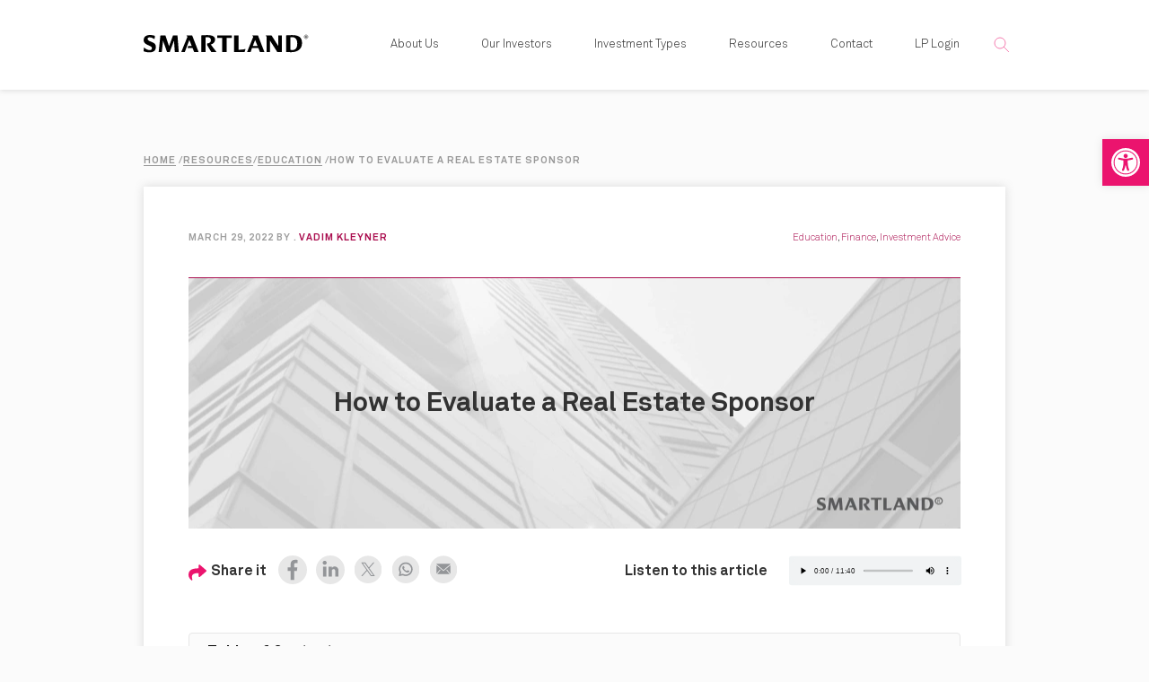

--- FILE ---
content_type: text/html; charset=UTF-8
request_url: https://smartland.com/resources/how-to-evaluate-a-real-estate-sponsor/
body_size: 30324
content:
<!doctype html><html lang="en-US" ><head><meta charset="UTF-8" /> <script>var gform;gform||(document.addEventListener("gform_main_scripts_loaded",function(){gform.scriptsLoaded=!0}),document.addEventListener("gform/theme/scripts_loaded",function(){gform.themeScriptsLoaded=!0}),window.addEventListener("DOMContentLoaded",function(){gform.domLoaded=!0}),gform={domLoaded:!1,scriptsLoaded:!1,themeScriptsLoaded:!1,isFormEditor:()=>"function"==typeof InitializeEditor,callIfLoaded:function(o){return!(!gform.domLoaded||!gform.scriptsLoaded||!gform.themeScriptsLoaded&&!gform.isFormEditor()||(gform.isFormEditor()&&console.warn("The use of gform.initializeOnLoaded() is deprecated in the form editor context and will be removed in Gravity Forms 3.1."),o(),0))},initializeOnLoaded:function(o){gform.callIfLoaded(o)||(document.addEventListener("gform_main_scripts_loaded",()=>{gform.scriptsLoaded=!0,gform.callIfLoaded(o)}),document.addEventListener("gform/theme/scripts_loaded",()=>{gform.themeScriptsLoaded=!0,gform.callIfLoaded(o)}),window.addEventListener("DOMContentLoaded",()=>{gform.domLoaded=!0,gform.callIfLoaded(o)}))},hooks:{action:{},filter:{}},addAction:function(o,r,e,t){gform.addHook("action",o,r,e,t)},addFilter:function(o,r,e,t){gform.addHook("filter",o,r,e,t)},doAction:function(o){gform.doHook("action",o,arguments)},applyFilters:function(o){return gform.doHook("filter",o,arguments)},removeAction:function(o,r){gform.removeHook("action",o,r)},removeFilter:function(o,r,e){gform.removeHook("filter",o,r,e)},addHook:function(o,r,e,t,n){null==gform.hooks[o][r]&&(gform.hooks[o][r]=[]);var d=gform.hooks[o][r];null==n&&(n=r+"_"+d.length),gform.hooks[o][r].push({tag:n,callable:e,priority:t=null==t?10:t})},doHook:function(r,o,e){var t;if(e=Array.prototype.slice.call(e,1),null!=gform.hooks[r][o]&&((o=gform.hooks[r][o]).sort(function(o,r){return o.priority-r.priority}),o.forEach(function(o){"function"!=typeof(t=o.callable)&&(t=window[t]),"action"==r?t.apply(null,e):e[0]=t.apply(null,e)})),"filter"==r)return e[0]},removeHook:function(o,r,t,n){var e;null!=gform.hooks[o][r]&&(e=(e=gform.hooks[o][r]).filter(function(o,r,e){return!!(null!=n&&n!=o.tag||null!=t&&t!=o.priority)}),gform.hooks[o][r]=e)}});</script> <meta name="viewport" content="width=device-width, initial-scale=1" /><meta name="google-site-verification" content="GZJc3D-uTkomzmLrQduF36685Fe0Z5IVtTgKKdaQ4FY" /><link rel="icon" type="image/png" href="https://d20sxau8kfshpa.cloudfront.net/favicon-16x16.png" sizes="16x16"><link rel="icon" type="image/png" href="https://d20sxau8kfshpa.cloudfront.net/favicon-32x32.png" sizes="32x32"><link rel="icon" type="image/png" href="https://d20sxau8kfshpa.cloudfront.net/favicon-48x48.png" sizes="48x48"><link rel="icon" type="image/png" href="https://d20sxau8kfshpa.cloudfront.net/favicon-64x64.png" sizes="64x64"><link rel="preconnect" href="https://d20sxau8kfshpa.cloudfront.net" crossorigin="anonymous" /><link rel="preconnect" href="https://www.google-analytics.com" crossorigin="anonymous" /><link rel="preconnect" href="https://www.googletagmanager.com" crossorigin="anonymous" /><link rel="preconnect" href="https://www.google.com" crossorigin="anonymous" /><link rel="preconnect" href="https://connect.facebook.net" crossorigin="anonymous" /><link rel="preconnect" href="https://www.facebook.com" crossorigin="anonymous" /><link rel="preconnect" href="https://js-na1.hs-scripts.com" crossorigin="anonymous" /><link rel="preconnect" href="https://js.hs-scripts.com" crossorigin="anonymous" /><link rel="preconnect" href="https://js.hs-analytics.net" crossorigin="anonymous" /><link rel="preconnect" href="https://js.hs-banner.com" crossorigin="anonymous" /><link rel="preconnect" href="https://js.usemessages.com" crossorigin="anonymous" /><link rel="preconnect" href="https://snap.licdn.com" crossorigin="anonymous" /><link rel="preconnect" href="https://extend.vimeocdn.com" crossorigin="anonymous" /><link rel="preconnect" href="https://cdnjs.cloudflare.com" crossorigin="anonymous" /><link rel="preload" as="image" href="https://smartland.com/wp-content/uploads/2022/03/How-to-evaluate-a-real-estate-sponsor-social.jpg" /><link rel="preload" as="image" href="https://d20sxau8kfshpa.cloudfront.net/wp-content/themes/smartland/images/icon-question-mark.svg" /><link rel="prefetch" href="https://d20sxau8kfshpa.cloudfront.net/wp-content/themes/smartland/fonts/AkkuratProBold.woff2" as="font" type="font/woff2" crossorigin><link rel="prefetch" href="https://d20sxau8kfshpa.cloudfront.net/wp-content/themes/smartland/fonts/AkkuratProLight.woff2" as="font" type="font/woff2" crossorigin> <script>(function(w,d,s,l,i){w[l]=w[l]||[];w[l].push({'gtm.start':
		new Date().getTime(),event:'gtm.js'});var f=d.getElementsByTagName(s)[0],
		j=d.createElement(s),dl=l!='dataLayer'?'&l='+l:'';j.async=true;j.src=
		'https://www.googletagmanager.com/gtm.js?id='+i+dl;f.parentNode.insertBefore(j,f);
		})(window,document,'script','dataLayer','GTM-55VTC9D');</script> <script type="application/ld+json">{
			  "@context": "https://schema.org",
			  "@type": "Article",
			  "headline": "How to Evaluate a Real Estate Sponsor",
			  "image": [
				"https://smartland.com/wp-content/uploads/2022/03/How-to-evaluate-a-real-estate-sponsor-social.jpg"
			   ],
			  "inLanguage": "en-US",
			  "isFamilyFriendly": true,
			  "datePublished": "2022-03-29T13:56:53-05:00",
			  "dateModified": "2025-11-13T16:55:21-05:00",
			  "editor": "Vadim Kleyner",
			  "author": {
				"@type": "Person",
				"image": "https://smartland.com/wp-content/uploads/2021/03/vadim_kleyner_ceo.jpg",
				"name": "Vadim Kleyner",
				"url": "https://smartland.com/resources/author/vadimkleyner/",
				"sameAs" : [ "https://www.linkedin.com/in/vadimkleyner/"]
			  },
			   "publisher": {
				"@type": "Organization",
				"name": "Smartland",
				"url": "https://smartland.com/",
				"logo": {
				  "@type": "ImageObject",
				  "url": "https://smartland.com/logo.jpg"
				}
			  }
			}</script> <script type="application/ld+json">{
	  "@context": "https://schema.org/",
	  "@type": "WebSite",
	  "name": "Smartland",
	  "url": "https://smartland.com/",
	  "potentialAction": {
		"@type": "SearchAction",
		"target": "https://smartland.com/?s={search_term_string}",
		"query-input": "required name=search_term_string"
	  }
	}</script> <script>console.log = function() {};
	console.warn = function() {};
	var SMARTLAND_WEB_URL = 'https://smartland.com/';
	var SMARTLAND_CDN_WEB_URL = 'https://d20sxau8kfshpa.cloudfront.net/';</script> <meta name='robots' content='index, follow, max-image-preview:large, max-snippet:-1, max-video-preview:-1' /><title>How to Evaluate a Real Estate Sponsor - Smartland</title><meta name="description" content="How successful a real estate investment will often hinge on the qualifications of the real estate sponsor..." /><link rel="canonical" href="https://smartland.com/resources/how-to-evaluate-a-real-estate-sponsor/" /><meta property="og:locale" content="en_US" /><meta property="og:type" content="article" /><meta property="og:title" content="How to Evaluate a Real Estate Sponsor" /><meta property="og:description" content="How successful a real estate investment will often hinge on the qualifications of the real estate sponsor..." /><meta property="og:url" content="https://smartland.com/resources/how-to-evaluate-a-real-estate-sponsor/" /><meta property="og:site_name" content="Smartland" /><meta property="article:publisher" content="https://www.facebook.com/SmartlandInvest/" /><meta property="article:published_time" content="2022-03-29T13:56:53+00:00" /><meta property="article:modified_time" content="2025-11-13T16:55:21+00:00" /><meta property="og:image" content="https://smartland.com/wp-content/uploads/2022/03/How-to-evaluate-a-real-estate-sponsor-social.jpg" /><meta property="og:image:width" content="1200" /><meta property="og:image:height" content="628" /><meta property="og:image:type" content="image/jpeg" /><meta name="author" content="Vadim Kleyner" /><meta name="twitter:card" content="summary_large_image" /><meta name="twitter:image" content="https://smartland.com/wp-content/uploads/2022/03/How-to-evaluate-a-real-estate-sponsor-social.jpg" /><meta name="twitter:creator" content="@smartlandinvest" /><meta name="twitter:site" content="@smartlandinvest" /><meta name="twitter:label1" content="Written by" /><meta name="twitter:data1" content="Vadim Kleyner" /><meta name="twitter:label2" content="Est. reading time" /><meta name="twitter:data2" content="3 minutes" /><link rel='dns-prefetch' href='//cdnjs.cloudflare.com' /><link rel="alternate" type="application/rss+xml" title="Smartland &raquo; Feed" href="https://smartland.com/feed/" /><link rel="alternate" title="oEmbed (JSON)" type="application/json+oembed" href="https://smartland.com/wp-json/oembed/1.0/embed?url=https%3A%2F%2Fsmartland.com%2Fresources%2Fhow-to-evaluate-a-real-estate-sponsor%2F" /><link rel="alternate" title="oEmbed (XML)" type="text/xml+oembed" href="https://smartland.com/wp-json/oembed/1.0/embed?url=https%3A%2F%2Fsmartland.com%2Fresources%2Fhow-to-evaluate-a-real-estate-sponsor%2F&#038;format=xml" /><link data-optimized="2" rel="stylesheet" href="https://smartland.com/wp-content/litespeed/css/c5ff192ffc8240b43fb1ee757c448aa4.css?ver=fce28" /> <script id="wpml-cookie-js-extra">var wpml_cookies = {"wp-wpml_current_language":{"value":"en","expires":1,"path":"/"}};
var wpml_cookies = {"wp-wpml_current_language":{"value":"en","expires":1,"path":"/"}};
//# sourceURL=wpml-cookie-js-extra</script> <script src="https://smartland.com/wp-content/plugins/sitepress-multilingual-cms/res/js/cookies/language-cookie.js?ver=486900" id="wpml-cookie-js" defer data-wp-strategy="defer"></script> <script src="https://smartland.com/wp-includes/js/jquery/jquery.min.js?ver=3.7.1" id="jquery-core-js"></script> <script src="https://smartland.com/wp-includes/js/jquery/jquery-migrate.min.js?ver=3.4.1" id="jquery-migrate-js"></script> <script src="https://smartland.com/wp-content/plugins/sitepress-multilingual-cms/templates/language-switchers/legacy-dropdown-click/script.min.js?ver=1" id="wpml-legacy-dropdown-click-0-js"></script> <link rel="https://api.w.org/" href="https://smartland.com/wp-json/" /><link rel="alternate" title="JSON" type="application/json" href="https://smartland.com/wp-json/wp/v2/posts/127018" /><link rel="EditURI" type="application/rsd+xml" title="RSD" href="https://smartland.com/xmlrpc.php?rsd" /><link rel='shortlink' href='https://smartland.com/?p=127018' /><meta name="generator" content="WPML ver:4.8.6 stt:59,1,2;" /><meta name="facebook-domain-verification" content="enedfbcmsk8md7h6bdffpypoms23bj" /><meta name="generator" content="Elementor 3.34.3; features: additional_custom_breakpoints; settings: css_print_method-external, google_font-enabled, font_display-auto"><link rel="icon" href="https://smartland.com/wp-content/uploads/2021/05/favicon.png" sizes="32x32" /><link rel="icon" href="https://smartland.com/wp-content/uploads/2021/05/favicon.png" sizes="192x192" /><link rel="apple-touch-icon" href="https://smartland.com/wp-content/uploads/2021/05/favicon.png" /><meta name="msapplication-TileImage" content="https://smartland.com/wp-content/uploads/2021/05/favicon.png" /></head><body class="wp-singular post-template-default single single-post postid-127018 single-format-standard custom-background wp-custom-logo wp-embed-responsive wp-theme-smartland lang-en is-light-theme has-background-white no-js singular has-main-navigation no-widgets elementor-default elementor-kit-280"><noscript><iframe src="https://www.googletagmanager.com/ns.html?id=GTM-55VTC9D"
height="0" width="0" style="display:none;visibility:hidden"></iframe></noscript><noscript><img height="1" width="1" src="https://www.facebook.com/tr?id=420455425837812&ev=PageView&noscript=1"/></noscript><div id="page" class="site">
<a class="skip-link screen-reader-text" href="#content">Skip to content</a><header id="masthead" class="site-header has-logo has-title-and-tagline has-menu" role="banner"><div class="site-width donate-btn-wrap"><div class="site-logo">
<a href="https://smartland.com/" class="custom-logo-link" rel="home">
<img src="https://smartland.com/wp-content/uploads/2021/08/smartland-logo.svg" class="custom-logo" alt="Smartland" width="184" height="21">
</a></div><div class="site-branding"><p class="site-title"><a href="https://smartland.com/">Smartland</a></p><p class="site-description">
Private Equity Real Estate Firm</p></div><nav id="site-navigation" class="primary-navigation" role="navigation" aria-label="Primary menu"><div class="menu-button-container">
<button id="primary-mobile-menu" class="button" aria-controls="primary-menu-list" aria-expanded="false">
<span class="dropdown-icon open">Menu					<svg class="svg-icon" width="24" height="24" aria-hidden="true" role="img" focusable="false" viewBox="0 0 24 24" fill="none" xmlns="http://www.w3.org/2000/svg"><path fill-rule="evenodd" clip-rule="evenodd" d="M4.5 6H19.5V7.5H4.5V6ZM4.5 12H19.5V13.5H4.5V12ZM19.5 18H4.5V19.5H19.5V18Z" fill="currentColor"/></svg>				</span>
<span class="dropdown-icon close">Close					<svg class="svg-icon" width="24" height="24" aria-hidden="true" role="img" focusable="false" viewBox="0 0 24 24" fill="none" xmlns="http://www.w3.org/2000/svg"><path fill-rule="evenodd" clip-rule="evenodd" d="M12 10.9394L5.53033 4.46973L4.46967 5.53039L10.9393 12.0001L4.46967 18.4697L5.53033 19.5304L12 13.0607L18.4697 19.5304L19.5303 18.4697L13.0607 12.0001L19.5303 5.53039L18.4697 4.46973L12 10.9394Z" fill="currentColor"/></svg>				</span>
</button></div><div class="primary-menu-container"><ul id="primary-menu-list" class="menu-wrapper"><li id="menu-item-121256" class="menu-item menu-item-type-post_type menu-item-object-page menu-item-121256"><a href="https://smartland.com/about/">About Us</a></li><li id="menu-item-123183" class="menu-item menu-item-type-custom menu-item-object-custom menu-item-has-children menu-item-123183"><a href="#">Our Investors</a><button class="sub-menu-toggle" aria-expanded="false" onClick="twentytwentyoneExpandSubMenu(this)"><span class="icon-plus"><svg class="svg-icon" width="18" height="18" aria-hidden="true" role="img" focusable="false" viewBox="0 0 24 24" fill="none" xmlns="http://www.w3.org/2000/svg"><path fill-rule="evenodd" clip-rule="evenodd" d="M18 11.2h-5.2V6h-1.6v5.2H6v1.6h5.2V18h1.6v-5.2H18z" fill="currentColor"/></svg></span><span class="icon-minus"><svg class="svg-icon" width="18" height="18" aria-hidden="true" role="img" focusable="false" viewBox="0 0 24 24" fill="none" xmlns="http://www.w3.org/2000/svg"><path fill-rule="evenodd" clip-rule="evenodd" d="M6 11h12v2H6z" fill="currentColor"/></svg></span><span class="screen-reader-text">Open menu</span></button><ul class="sub-menu"><li id="menu-item-141029" class="menu-item menu-item-type-post_type menu-item-object-page menu-item-141029"><a href="https://smartland.com/institutional-investors/">Institutional Investors</a></li><li id="menu-item-141028" class="menu-item menu-item-type-post_type menu-item-object-page menu-item-141028"><a href="https://smartland.com/family-offices/">Family Offices</a></li><li id="menu-item-141027" class="menu-item menu-item-type-post_type menu-item-object-page menu-item-141027"><a href="https://smartland.com/individual-investors/">Individual Investors</a></li></ul></li><li id="menu-item-142772" class="menu-item menu-item-type-post_type menu-item-object-page menu-item-142772"><a href="https://smartland.com/investment-types/">Investment Types</a></li><li id="menu-item-121657" class="menu-item menu-item-type-post_type menu-item-object-page current_page_parent menu-item-has-children menu-item-121657"><a href="https://smartland.com/resources/">Resources</a><button class="sub-menu-toggle" aria-expanded="false" onClick="twentytwentyoneExpandSubMenu(this)"><span class="icon-plus"><svg class="svg-icon" width="18" height="18" aria-hidden="true" role="img" focusable="false" viewBox="0 0 24 24" fill="none" xmlns="http://www.w3.org/2000/svg"><path fill-rule="evenodd" clip-rule="evenodd" d="M18 11.2h-5.2V6h-1.6v5.2H6v1.6h5.2V18h1.6v-5.2H18z" fill="currentColor"/></svg></span><span class="icon-minus"><svg class="svg-icon" width="18" height="18" aria-hidden="true" role="img" focusable="false" viewBox="0 0 24 24" fill="none" xmlns="http://www.w3.org/2000/svg"><path fill-rule="evenodd" clip-rule="evenodd" d="M6 11h12v2H6z" fill="currentColor"/></svg></span><span class="screen-reader-text">Open menu</span></button><ul class="sub-menu"><li id="menu-item-122481" class="-hide--mobile mobile-top-border menu-item menu-item-type-taxonomy menu-item-object-category current-post-ancestor current-menu-parent current-post-parent menu-item-122481"><a href="https://smartland.com/resources/category/education/" title="Education Resources">Education</a></li><li id="menu-item-127251" class="menu-item menu-item-type-custom menu-item-object-custom menu-item-127251"><a href="https://smartland.com/resources/case-studies/">Case Studies</a></li><li id="menu-item-124339" class="menu-item menu-item-type-custom menu-item-object-custom menu-item-124339"><a href="https://smartland.com/resources/videos/" title="Video Resources">Videos</a></li><li id="menu-item-122480" class="-mobile-top-border menu-item menu-item-type-post_type menu-item-object-page menu-item-122480"><a href="https://smartland.com/frequently-asked-questions/" title="Frequently Asked Questions">FAQ</a></li><li id="menu-item-139451" class="menu-item menu-item-type-post_type menu-item-object-page menu-item-139451"><a href="https://smartland.com/investments-allocation-based-on-age/">Investment Allocation Calculator</a></li></ul></li><li id="menu-item-123578" class="menu-item menu-item-type-post_type menu-item-object-page menu-item-123578"><a href="https://smartland.com/contact/">Contact</a></li><li id="menu-item-128150" class="menu-item menu-item-type-post_type menu-item-object-page menu-item-128150"><a href="https://smartland.com/login/">LP Login</a></li></ul></div><div class="search-gr fr"><div class="search-form-block">
<span class="search-triger" tabindex="0" role="button" aria-label="Search">&nbsp;</span><form role="search" method="get" class="search-form" action="https://smartland.com/">
<label for="search-form-1">Search…</label>
<input type="search" id="search-form-1" class="search-field" value="" name="s" aria-label="Search">
<input type="submit" class="search-submit" value="Search">
<input type="hidden" name="lang" value="en"></form></div></div></nav></div></header><div class="header"><div class="progress-container"><div class="progress-bar" id="progressBar"></div></div></div><div id="content" class="site-content"><div id="primary" class="content-area"><main id="main" class="site-main" role="main"><div class="site-width content-outer-wrapper"><div class="breadrumb-wrapper clearfix donate-btn-wrap inner-pg-btn"><ol id="breadcrumbs" role="navigation" aria-label="Breadcrumbs" itemscope itemtype="https://schema.org/BreadcrumbList"><li itemprop="itemListElement" itemscope
itemtype="https://schema.org/ListItem">
<a itemprop="item" href="https://smartland.com/" title="Home">
<span itemprop="name">Home</span></a><meta itemprop="position" content="1" /></li>
/<li itemprop="itemListElement" itemscope
itemtype="https://schema.org/ListItem">
<a itemscope itemtype="https://schema.org/WebPage"
itemprop="item" itemid="https://smartland.com/resources/"
href="https://smartland.com/resources/" title="Resources">
<span itemprop="name">Resources</span></a><meta itemprop="position" content="2" /></li>/<li itemprop="itemListElement" itemscope
itemtype="https://schema.org/ListItem">
<a itemscope itemtype="https://schema.org/WebPage"
itemprop="item" itemid="https://smartland.com/resources/category/education/"
href="https://smartland.com/resources/category/education/" title="Education">
<span itemprop="name">Education</span></a><meta itemprop="position" content="3" /></li>
/<li class="breadcrumb_last" itemprop="itemListElement" itemscope
itemtype="https://schema.org/ListItem">
<span itemprop="name">How to Evaluate a Real Estate Sponsor</span><meta itemprop="position" content="4" /></li></ol></div><div class="content-wrapper clearfix"><article id="post-127018" class="post-127018 post type-post status-publish format-standard has-post-thumbnail hentry category-education category-finance category-investment-advice entry"><header class="entry-header alignwide"><div class="clearfix blog-meta">
<strong class="post-date-author">
<span class="published" datetime="2022-03-29 13:56:53">March 29, 2022</span> By . <span class="vcard autheditor" style="position: relative;">
<a href="https://smartland.com/resources/author/vadimkleyner/" title="Vadim Kleyner" class="url fn autheditor" >Vadim Kleyner</a><div class="auth-popup" style="display: none;">
<strong>Vadim Kleyner</strong><div class="auth-photo"><div class="auth-pro">
<img src="https://smartland.com/wp-content/uploads/2021/03/vadim_kleyner_ceo.jpg" alt="Vadim Kleyner" /></div><div class="auth-social social_inner_share"><ul class="auth_social"><li><a href="https://www.linkedin.com/in/vadimkleyner/" title="linkedin" target="_blank" aria-label="LinkedIn: This link will open in new tab"><img src="https://d20sxau8kfshpa.cloudfront.net/wp-content/themes/smartland/images/social/linkedin-lgd.svg" alt="linkedin" data-hover="linkedin-lg.svg" data-default="linkedin-lgd.svg"></a></li></ul></div></div><div class="clearfix"></div><div class="auth-desc"><p>As founder and CEO of Smartland, Vadim focuses on the company’s overall strategies, including future geographic expansion and assembling the best possible team. A serial entrepreneur who got his start in IT, he continues to apply that extensive IT background to create competitive advantages. Prior to founding Smartland, Vadim served as VP at Cleveland Restoration Group, where he developed successful real estate investment models that have since been adopted throughout the nation. His partners, investors, and team regard his strengths as being strategic, analytical, and visionary.</p></div></div>
</span><br/>
</strong>
<span style="display:none;" class="updated" datetime="2025-11-13 11:55:21">November 13, 2025</span>
<span class="post-categories">
<a href="https://smartland.com/resources/category/education/" title="Education">Education</a>,
<a href="https://smartland.com/resources/category/education/finance/" title="Finance">Finance</a>,
<a href="https://smartland.com/resources/category/education/investment-advice/" title="Investment Advice">Investment Advice</a>
</span></div><div class="post-headwrap"><div class="post-thumbnail" itemprop="photo" role="img" aria-label="Article featured image" style="background-image:url('https://smartland.com/wp-content/uploads/2022/03/How-to-evaluate-a-real-estate-sponsor-hero.jpg');"><h1 class="entry-title">How to Evaluate a Real Estate Sponsor</h1></div></div><div class="smart-mgroup"><div class="social_inner_share" id="social_inner_share">
<span class="label" style="display: inline;text-align: left;font-weight: bold;font-family: 'AkkuratProBold';position: relative;padding-right: 10px;padding-left: 25px;top: 3px;">Share it <svg xmlns="http://www.w3.org/2000/svg" viewBox="0 0 512 512" style="width: 20px;fill: #eb146e;position: absolute;left: 0;top: 0;"><path d="M503.7 189.8L327.7 37.9C312.3 24.5 288 35.3 288 56v80.1C127.4 137.9 0 170.1 0 322.3c0 61.4 39.6 122.3 83.3 154.1 13.7 9.9 33.1-2.5 28.1-18.6C66.1 312.8 132.9 274.3 288 272.1V360c0 20.7 24.3 31.5 39.7 18.2l176-152c11.1-9.6 11.1-26.8 0-36.3z"></path></svg></span><ul style="display: inline;"><li>
<a href="https://www.facebook.com/sharer/sharer.php?u=https://smartland.com/resources/how-to-evaluate-a-real-estate-sponsor/" target="_blank" title="Share on Facebook">
<span><img src="https://d20sxau8kfshpa.cloudfront.net/wp-content/themes/smartland/images/social/facebook-lgd.svg" data-hover="facebook-lg.svg" data-default="facebook-lgd.svg" alt="Facebook" width="32" height="32"/></span>
</a></li><li>
<a href="https://www.linkedin.com/shareArticle?mini=true&url=https://smartland.com/resources/how-to-evaluate-a-real-estate-sponsor/" target="_blank" title="Share on LinkedIn">
<span><img loading="lazy" src="https://d20sxau8kfshpa.cloudfront.net/wp-content/themes/smartland/images/social/linkedin-lgd.svg" data-hover="linkedin-lg.svg" data-default="linkedin-lgd.svg" alt="LinkedIn" width="32" height="32"/></span>
</a></li><li>
<a href="https://x.com/intent/post?url=https://smartland.com/resources/how-to-evaluate-a-real-estate-sponsor/&text=How to Evaluate a Real Estate Sponsor" target="_blank" title="Share on X (formerly Twitter)">
<span><img loading="lazy" src="https://d20sxau8kfshpa.cloudfront.net/wp-content/themes/smartland/images/social/twitter-lg.svg" data-hover="twitter-lgd.svg" data-default="twitter-lg.svg" alt="Twitter" width="32" height="32"/></span>
</a></li><li>
<a href="https://wa.me/?text=How+to+Evaluate+a+Real+Estate+Sponsor - https%3A%2F%2Fsmartland.com%2Fresources%2Fhow-to-evaluate-a-real-estate-sponsor%2F" target="_blank" title="Share on Whatsapp">
<span><img loading="lazy" src="https://d20sxau8kfshpa.cloudfront.net/wp-content/themes/smartland/images/social/whatsapp.svg" data-hover="whatsapp-lgd.svg" data-default="whatsapp.svg" alt="Whatsapp" width="32" height="32"/></span>
</a></li><li>
<a href="mailto:?subject=How to Evaluate a Real Estate Sponsor&body=https%3A%2F%2Fsmartland.com%2Fresources%2Fhow-to-evaluate-a-real-estate-sponsor%2F" target="_blank" title="Share on Email">
<span><img loading="lazy" src="https://d20sxau8kfshpa.cloudfront.net/wp-content/themes/smartland/images/social/mail.svg" data-hover="mail-lgd.svg" data-default="mail.svg" alt="Email" width="32" height="32"/></span>
</a></li></ul></div><div class="audio-block" itemscope itemtype="https://schema.org/AudioObject">
<span itemprop="name" style="display:none!important;">smartland-how-to-evaluate-a-real-estate-sponsor.mp3</span><meta itemprop="encodingFormat" content="audio/mpeg" /><meta itemprop="contentUrl" content="https://smartland.com/audio/smartland-how-to-evaluate-a-real-estate-sponsor.mp3" /><meta itemprop="duration" content="T11M40S" />
<span itemprop="description" style="display:none!important;">How successful a real estate investment will often hinge on the qualifications of the real estate sponsor...</span>
<span>Listen to this article</span><figure class="wp-block-audio">
<audio controls src="https://smartland.com/audio/smartland-how-to-evaluate-a-real-estate-sponsor.mp3"  >
Your browser does not support the audio element.
</audio></figure></div></div><div class="clearfix"></div></header><div id="tooltip-txtwrap" class="entry-content"><div id="ez-toc-container" class="ez-toc-v10_0_17 counter-flat"><div class="ez-toc-title-container"><p class="ez-toc-title">Table of Contents</p>
<span class="ez-toc-title-toggle"><a class="ez-toc-pull-right ez-toc-btn ez-toc-btn-xs ez-toc-btn-default ez-toc-toggle" role="button" style="display: none;"><span class="toc-open"><img alt="Toggle" src="https://d20sxau8kfshpa.cloudfront.net/wp-content/themes/smartland/images/back-to-top.svg" /></span></a></span></div><nav><ul class="ez-toc-list ez-toc-list-level-1"><li class="ez-toc-page-1"><a class="ez-toc-link ez-toc-heading-1" href="#What_is_the_Significance_of_a_Real_Estate_Sponsor" title="What is the Significance of a Real Estate Sponsor?">What is the Significance of a Real Estate Sponsor?</a></li><li class="ez-toc-page-1"><a class="ez-toc-link ez-toc-heading-2" href="#Conclusion" title="Conclusion">Conclusion</a></li><li class="ez-toc-page-1"><a class="ez-toc-link ez-toc-heading-3" href="#Newsletter_-_Exclusive_Insights_Latest_Updates_Special_Offers" title="Newsletter &#8211; Exclusive Insights, Latest Updates, Special Offers">Newsletter &#8211; Exclusive Insights, Latest Updates, Special Offers</a></li><li class="ez-toc-page-1"><a class="ez-toc-link ez-toc-heading-4" href="#Questions_to_Ask_a_Real_Estate_Sponsor" title="Questions to Ask a Real Estate Sponsor">Questions to Ask a Real Estate Sponsor</a></li></ul></nav></div><p>Some of the most common ways to invest in commercial real estate are through <a title="What Is Real Estate Syndication" href="https://smartland.com/resources/what-is-real-estate-syndication/">syndication</a>, fund, or <a title="Real Estate Investment Trust (REIT): How They Work and How to Invest" href="https://www.investopedia.com/terms/r/reit.asp" target="_blank" rel="noreferrer noopener">real estate investment trust</a>. Each of these investment vehicles is spearheaded by a knowledgeable real estate sponsor who oversees investment activities on behalf of the limited partners, or LPs. LPs are otherwise passive investors in the deal.</p><p><em><strong>How successful a real estate investment will often hinge on the qualifications of the real estate sponsor.</strong></em> The same exact deal, spearheaded by two different sponsors can result in two drastically different outcomes for investors.</p><p>Before committing any capital to a real estate deal, individuals should conduct thorough due diligence on the real estate sponsor. In this article, we look at some of the key questions to ask a sponsor when evaluating their ability to successfully execute a business plan on investors’ behalf.</p><h2 class="wp-block-heading" id="h-what-is-the-significance-of-a-real-estate-sponsor"><span class="ez-toc-section" id="What_is_the_Significance_of_a_Real_Estate_Sponsor"></span>What is the Significance of a Real Estate Sponsor?<span class="ez-toc-section-end"></span></h2><p>Before we begin, let&#8217;s discuss the importance of the real estate sponsor. The real estate sponsor, which can be an individual or a team of people, is responsible for managing every aspect of the real estate deal. From identifying potential investment properties to conducting due diligence to acquisition and then through to property development/redevelopment, lease up, stabilization and eventually, refinance or disposition.</p><div class="ipost-headwrap display-style1"><div class="ipost-thumbnail" style="background-image:url(https://smartland.com/wp-content/themes/smartland/assets/images/2.png);"><p class="phead txt">
A real estate sponsor is best thought of as				<span class="psubhead"> the captain or quarterback of a real estate transaction. </span></p></div></div><p>Think of a real estate sponsor as the captain or quarterback of a real estate transaction. They play an “active” role in all aspects of the deal and largely control all decision making.</p><p>Sponsors are the counterpart to the limited partner. Aside from making their equity investment, the LP will otherwise have a passive role and no decision making authority.</p><p>Therefore, before someone invests with a sponsor, they want to be sure that the sponsor is highly capable because after investing. The LPs have very little authority over how the deal moves forward.</p><img decoding="async" src="https://smartland.com/wp-content/uploads/2022/05/download-pdf.svg" alt="PDF Icon"> <a href="https://smartland.com/wp-content/uploads/2022/05/how-to-evaluate-a-real-estate-sponsor.pdf" target="_blank" title="Download Blank Questionnaire PDF" rel="noopener">Download Blank Questionnaire</a><h2 class="wp-block-heading" id="h-conclusion"><span class="ez-toc-section" id="Conclusion"></span>Conclusion<span class="ez-toc-section-end"></span></h2><p>People often say that no two sponsors are created equally. There’s definitely an underlying truth to that statement. As noted earlier, two sponsors may take radically different approaches to investing in and managing the same rental property. The different approaches can lead to wildly different outcomes. So while investors need to weigh the merits of each specific deal. They should also be conducting thorough due diligence on the sponsor who will be overseeing the deal on their behalf.</p><div class="newsletter-section newsletter-section-single" style="background-image: src(/wp-content/uploads/2022/09/background-image.png)!important;"><div class="site-width"><div class="gform_heading"><h3 class="gform_title">Newsletter - Exclusive Insights, Latest Updates, Special Offers</h3>
<span class="gform_description" role="heading">Stay Updated</span></div><div class='gf_browser_chrome gform_wrapper gform_legacy_markup_wrapper gform-theme--no-framework gform_wrapper gform_legacy_markup_wrapper gform-theme--no-framework_original_id_4 pink-btn-frm_wrapper subscribe-frm-btn_wrapper' data-form-theme='legacy' data-form-index='0' id='gform_wrapper_435510731' ><div id='gf_435510731' class='gform_anchor' tabindex='-1'></div><form method='post' enctype='multipart/form-data' target='gform_ajax_frame_435510731' id='gform_435510731' class='pink-btn-frm subscribe-frm-btn' action='/resources/how-to-evaluate-a-real-estate-sponsor/#gf_435510731' data-formid='4' novalidate><div class='gform-body gform_body'><ul id='gform_fields_435510731' class='gform_fields top_label form_sublabel_below description_below validation_below'><li id="field_4_8" class="gfield gfield--type-honeypot gform_validation_container field_sublabel_below gfield--has-description field_description_below field_validation_below gfield_visibility_visible"  ><label class='gfield_label gform-field-label' for='input_435510731_8'>Phone</label><div class='ginput_container'><input name='input_8' id='input_435510731_8' type='text' value='' autocomplete='new-password'/></div><div class='gfield_description' id='gfield_description_4_8'>This field is for validation purposes and should be left unchanged.</div></li><li id="field_4_1" class="gfield gfield--type-text gfield--input-type-text gfield_contains_required field_sublabel_below gfield--no-description field_description_below hidden_label field_validation_below gfield_visibility_visible"  ><label class='gfield_label gform-field-label' for='input_435510731_1'>Name<span class="gfield_required"><span class="gfield_required gfield_required_asterisk">*</span></span></label><div class='ginput_container ginput_container_text'><input name='input_1' id='input_435510731_1' type='text' value='' class='medium'    placeholder='Name*' aria-required="true" aria-invalid="false"   /></div></li><li id="field_4_4" class="gfield gfield--type-phone gfield--input-type-phone gfield--width-full gfield_contains_required field_sublabel_below gfield--no-description field_description_below hidden_label field_validation_below gfield_visibility_visible"  ><label class='gfield_label gform-field-label' for='input_435510731_4'>Phone<span class="gfield_required"><span class="gfield_required gfield_required_asterisk">*</span></span></label><div class='ginput_container ginput_container_phone'><input name='input_4' id='input_435510731_4' type='tel' value='' class='medium'  placeholder='Phone*' aria-required="true" aria-invalid="false"   /></div></li><li id="field_4_2" class="gfield gfield--type-email gfield--input-type-email gfield_contains_required field_sublabel_below gfield--no-description field_description_below hidden_label field_validation_below gfield_visibility_visible"  ><label class='gfield_label gform-field-label' for='input_435510731_2'>Email<span class="gfield_required"><span class="gfield_required gfield_required_asterisk">*</span></span></label><div class='ginput_container ginput_container_email'>
<input name='input_2' id='input_435510731_2' type='email' value='' class='medium'   placeholder='Email*' aria-required="true" aria-invalid="false"  /></div></li><li id="field_4_5" class="gfield gfield--type-hidden gfield--input-type-hidden gfield--width-full gform_hidden field_sublabel_below gfield--no-description field_description_below field_validation_below gfield_visibility_visible"  ><div class='ginput_container ginput_container_text'><input name='input_5' id='input_435510731_5' type='hidden' class='gform_hidden'  aria-invalid="false" value='Default' /></div></li><li id="field_4_7" class="gfield gfield--type-html gfield--input-type-html gfield--width-full form-disclaimer gfield_html gfield_html_formatted gfield_no_follows_desc field_sublabel_below gfield--no-description field_description_below field_validation_below gfield_visibility_visible"  >Disclaimer: By submitting this form, you consent to be contacted via email, text, or phone, and agree to receive newsletters and promotional offers. Your information will not be shared with third parties.</li></ul></div><div class='gform-footer gform_footer top_label'> <input type='submit' id='gform_submit_button_435510731' class='gform_button button' onclick='gform.submission.handleButtonClick(this);' data-submission-type='submit' value='Subscribe'  /> <input type='hidden' name='gform_ajax' value='form_id=4&amp;title=&amp;description=&amp;tabindex=0&amp;theme=legacy&amp;styles=[]&amp;hash=291292fbb1e4243016240fb161eb22b7' />
<input type='hidden' class='gform_hidden' name='gform_submission_method' data-js='gform_submission_method_4' value='iframe' />
<input type='hidden' class='gform_hidden' name='gform_theme' data-js='gform_theme_4' id='gform_theme_4' value='legacy' />
<input type='hidden' class='gform_hidden' name='gform_style_settings' data-js='gform_style_settings_4' id='gform_style_settings_4' value='[]' />
<input type='hidden' class='gform_hidden' name='is_submit_4' value='1' />
<input type='hidden' class='gform_hidden' name='gform_submit' value='4' />
<input type='hidden' class='gform_hidden' name='gform_currency' data-currency='USD' value='qGFnVpgD2+OPqLBwoTXqZqDpNMYKq5NukaCSQOrJOT//0CYnKFdCLo2jy+Czy8iGV8ddRdtOlEg2Puyy4UL7rBzdTkmjJzV/i/PkiMTk5bBAzB4=' />
<input type='hidden' class='gform_hidden' name='gform_unique_id' value='' />
<input type='hidden' class='gform_hidden' name='state_4' value='WyJbXSIsImM0YmY1NzE5ODRmNTQ2YzAyN2RmMGU2OTBlZjViN2UyIl0=' />
<input type='hidden' autocomplete='off' class='gform_hidden' name='gform_target_page_number_4' id='gform_target_page_number_435510731_4' value='0' />
<input type='hidden' autocomplete='off' class='gform_hidden' name='gform_source_page_number_4' id='gform_source_page_number_435510731_4' value='1' />
<input type='hidden' name='gform_random_id' value='435510731' /><input type='hidden' name='gform_field_values' value='' /></div></form></div>
<iframe style='display:none;width:0px;height:0px;' src='about:blank' name='gform_ajax_frame_435510731' id='gform_ajax_frame_435510731' title='This iframe contains the logic required to handle Ajax powered Gravity Forms.'></iframe> <script>gform.initializeOnLoaded( function() {gformInitSpinner( 435510731, 'https://smartland.com/wp-content/plugins/gravityforms/images/spinner.svg', true );jQuery('#gform_ajax_frame_435510731').on('load',function(){var contents = jQuery(this).contents().find('*').html();var is_postback = contents.indexOf('GF_AJAX_POSTBACK') >= 0;if(!is_postback){return;}var form_content = jQuery(this).contents().find('#gform_wrapper_435510731');var is_confirmation = jQuery(this).contents().find('#gform_confirmation_wrapper_435510731').length > 0;var is_redirect = contents.indexOf('gformRedirect(){') >= 0;var is_form = form_content.length > 0 && ! is_redirect && ! is_confirmation;var mt = parseInt(jQuery('html').css('margin-top'), 10) + parseInt(jQuery('body').css('margin-top'), 10) + 100;if(is_form){jQuery('#gform_wrapper_435510731').html(form_content.html());if(form_content.hasClass('gform_validation_error')){jQuery('#gform_wrapper_435510731').addClass('gform_validation_error');} else {jQuery('#gform_wrapper_435510731').removeClass('gform_validation_error');}setTimeout( function() { /* delay the scroll by 50 milliseconds to fix a bug in chrome */ jQuery(document).scrollTop(jQuery('#gform_wrapper_435510731').offset().top - mt); }, 50 );if(window['gformInitDatepicker']) {gformInitDatepicker();}if(window['gformInitPriceFields']) {gformInitPriceFields();}var current_page = jQuery('#gform_source_page_number_435510731_4').val();gformInitSpinner( 435510731, 'https://smartland.com/wp-content/plugins/gravityforms/images/spinner.svg', true );jQuery(document).trigger('gform_page_loaded', [435510731, current_page]);window['gf_submitting_435510731'] = false;}else if(!is_redirect){var confirmation_content = jQuery(this).contents().find('.GF_AJAX_POSTBACK').html();if(!confirmation_content){confirmation_content = contents;}jQuery('#gform_wrapper_435510731').replaceWith(confirmation_content);jQuery(document).scrollTop(jQuery('#gf_435510731').offset().top - mt);jQuery(document).trigger('gform_confirmation_loaded', [435510731]);window['gf_submitting_435510731'] = false;wp.a11y.speak(jQuery('#gform_confirmation_message_435510731').text());}else{jQuery('#gform_435510731').append(contents);if(window['gformRedirect']) {gformRedirect();}}jQuery(document).trigger("gform_pre_post_render", [{ formId: "4", currentPage: "current_page", abort: function() { this.preventDefault(); } }]);        if (event && event.defaultPrevented) {                return;        }        const gformWrapperDiv = document.getElementById( "gform_wrapper_4" );        if ( gformWrapperDiv ) {            const visibilitySpan = document.createElement( "span" );            visibilitySpan.id = "gform_visibility_test_4";            gformWrapperDiv.insertAdjacentElement( "afterend", visibilitySpan );        }        const visibilityTestDiv = document.getElementById( "gform_visibility_test_4" );        let postRenderFired = false;        function triggerPostRender() {            if ( postRenderFired ) {                return;            }            postRenderFired = true;            gform.core.triggerPostRenderEvents( 4, current_page );            if ( visibilityTestDiv ) {                visibilityTestDiv.parentNode.removeChild( visibilityTestDiv );            }        }        function debounce( func, wait, immediate ) {            var timeout;            return function() {                var context = this, args = arguments;                var later = function() {                    timeout = null;                    if ( !immediate ) func.apply( context, args );                };                var callNow = immediate && !timeout;                clearTimeout( timeout );                timeout = setTimeout( later, wait );                if ( callNow ) func.apply( context, args );            };        }        const debouncedTriggerPostRender = debounce( function() {            triggerPostRender();        }, 200 );        if ( visibilityTestDiv && visibilityTestDiv.offsetParent === null ) {            const observer = new MutationObserver( ( mutations ) => {                mutations.forEach( ( mutation ) => {                    if ( mutation.type === 'attributes' && visibilityTestDiv.offsetParent !== null ) {                        debouncedTriggerPostRender();                        observer.disconnect();                    }                });            });            observer.observe( document.body, {                attributes: true,                childList: false,                subtree: true,                attributeFilter: [ 'style', 'class' ],            });        } else {            triggerPostRender();        }    } );} );</script> </div><div class="clearfix"></div></div><p>Ultimately, how, how much, and with whom are all critical things for a real estate investor to take into consideration. Investors will want to be sure that a sponsor has their best interests in mind. To do that, the due diligence process should be a two way street. Just as an investor works to get to know the sponsor, a sponsor should be getting to know prospective investors. By building a relationship, both parties can ensure their interests align.</p><div class="faqs-section" style="padding-top:20px;"><h2 class="-font-45px"><span class="ez-toc-section" id="Questions_to_Ask_a_Real_Estate_Sponsor"></span>Questions to Ask a Real Estate Sponsor<span class="ez-toc-section-end"></span></h2><div class="faq-list" itemscope itemtype="https://schema.org/FAQPage"><div class="faq-list-item" itemscope itemprop="mainEntity" itemtype="https://schema.org/Question"><h4 class="faq-title faqon" itemprop="name">How long have you been in business?<span></span></h4><div class="faq-text" itemscope itemprop="acceptedAnswer" itemtype="https://schema.org/Answer"  style="display:block;" ><div itemprop="text"><p>While sheer years of experience alone does not define how qualified a sponsor may be, someone who’s been in the real estate industry for a longer period of time will have simply been exposed to more. They will have seen market fluctuations and will have a stronger ability to forecast how to respond to potential economic disruptions. Moreover, someone who is new to the business will not have as lengthy of a track record to point to when trying to line up investment in their deals.</p></div></div></div><div class="faq-list-item" itemscope itemprop="mainEntity" itemtype="https://schema.org/Question"><h4 class="faq-title " itemprop="name">What sort of experience do you have with this product type?<span></span></h4><div class="faq-text" itemscope itemprop="acceptedAnswer" itemtype="https://schema.org/Answer"   ><div itemprop="text"><p>A sponsor who is raising capital for a value-add apartment deal should have some degree of multifamily real estate experience. If someone’s only real estate experience is with other product types – e.g., retail, office, industrial or hospitality – that should be a red flag for investors. This isn’t to say that a sponsor couldn’t adequately execute a multifamily deal, but it is always best to work with sponsors who know the ins and outs of the product type you’re planning to invest in.</p></div></div></div><div class="faq-list-item" itemscope itemprop="mainEntity" itemtype="https://schema.org/Question"><h4 class="faq-title " itemprop="name">How well do you know this local market?<span></span></h4><div class="faq-text" itemscope itemprop="acceptedAnswer" itemtype="https://schema.org/Answer"   ><div itemprop="text"><p>While real estate can, generally, be impacted by state and national policies, the local market conditions tend to have an outsized role on the success of a real estate deal. It is important for a real estate sponsor to be well versed in the local market. They should be able to describe the local demographics, what’s driving demand for real estate, who the local competitors are, and any local policies or regulations that could impact how well a deal performs.</p><p>A sponsor who has not yet worked in a specific market may still be qualified based on their experience with a similar product type elsewhere, but be sure they are otherwise highly knowledgeable about the market before agreeing to invest.</p></div></div></div><div class="faq-list-item" itemscope itemprop="mainEntity" itemtype="https://schema.org/Question"><h4 class="faq-title " itemprop="name">Who else is on your team?<span></span></h4><div class="faq-text" itemscope itemprop="acceptedAnswer" itemtype="https://schema.org/Answer"   ><div itemprop="text"><p>Investors should look at the full breadth of the sponsorship team. This includes the managing principles as well as any team members, ranging from project managers to construction managers, leasing teams, asset managers and more. Sometimes these positions are held by people in-house. Other times, the sponsor will outsource specific roles to qualified third parties. If the management team is not going to be highly involved in the day-to-day, it’s important to know who will be involved and their respective experience.</p><p>Aside from direct team members, the sponsor may have other ancillary team members, such as attorneys, architects and lenders, with whom they routinely work. Ask about these relationships and whether the sponsor intends to keep the same people on their team for the projects you’re considering investing in.</p></div></div></div><div class="faq-list-item" itemscope itemprop="mainEntity" itemtype="https://schema.org/Question"><h4 class="faq-title " itemprop="name">Have you owned real estate during a downturn? If so, how have you navigated downturns?<span></span></h4><div class="faq-text" itemscope itemprop="acceptedAnswer" itemtype="https://schema.org/Answer"   ><div itemprop="text"><p>Real estate sponsors who have been around for any length of time will have experienced the ebbs and flows of the market. Those with less experience may have only done deals during the “good” years—for example, between 2012 and 2019 when the real estate market experienced tremendous growth year after year. How they will navigate a true economic downturn remains to be seen.</p><p>Meanwhile, sponsors who have a decade or more of experience will have had to navigate downturns. They may have been forced to refinance, sell or rethink their business plan altogether. Looking at how these deals have performed, i.e. how a sponsor managed through adversity, is insightful for those looking to mitigate risk moving forward.</p></div></div></div><div class="faq-list-item" itemscope itemprop="mainEntity" itemtype="https://schema.org/Question"><h4 class="faq-title " itemprop="name">How did your firm react to the COVID-19 crisis?<span></span></h4><div class="faq-text" itemscope itemprop="acceptedAnswer" itemtype="https://schema.org/Answer"   ><div itemprop="text"><p>Some sponsors decided to remain on the sidelines altogether during the depths of the COVID-19 pandemic. Others decided to pursue opportunistic plays for the benefit of their investors. Existing property owners may have been forced to renegotiate loan terms with their banks; others may have renegotiated tenant leases to provide more flexibility and to ensure rent collections remained high. There is any number of ways a sponsor could have reacted to the pandemic depending on their property type and where they were in terms of business plan execution. There is no “right” or “wrong” way to have reacted. Instead, potential investors should look at the sponsor’s thought process and ability to preserve investors’ capital during otherwise trying times.</p></div></div></div><div class="faq-list-item" itemscope itemprop="mainEntity" itemtype="https://schema.org/Question"><h4 class="faq-title " itemprop="name">What is your overarching real estate investment strategy? <span></span></h4><div class="faq-text" itemscope itemprop="acceptedAnswer" itemtype="https://schema.org/Answer"   ><div itemprop="text"><p>There are many different real estate investment strategies, ranging from ground-up development to investing in already stabilized assets that generate steady cash flow. Some sponsors have a long-term, buy and hold strategy whereas others look to stabilize and then refinance or sell. Among those who choose to refinance, they may or may not allow investors to stay in the deal. Understanding a sponsor’s investment strategy is critically important for any individual as you want to be sure your objectives are aligned.</p></div></div></div><div class="faq-list-item" itemscope itemprop="mainEntity" itemtype="https://schema.org/Question"><h4 class="faq-title " itemprop="name">What is your company’s approach to leverage?<span></span></h4><div class="faq-text" itemscope itemprop="acceptedAnswer" itemtype="https://schema.org/Answer"   ><div itemprop="text"><p>Most commercial real estate is acquired and improved using some form of leverage (typically, a bank loan). Some sponsors are comfortable being highly levered and in turn, will <a title="The Top Ways to Finance Commercial Real Estate" href="https://smartland.com/resources/the-top-ways-to-finance-commercial-real-estate/">finance</a> up to 70 percent or more of the property costs. Other sponsors, meanwhile, prefer to take a more conservative approach and will use significantly less leverage. The thought is that, if property values decline, it will be easier to refinance or sustain the payments on a mortgage with a lower loan-to-value ratio. A sponsor’s approach to leverage is generally indicative of their risk tolerance, overall.</p></div></div></div><div class="faq-list-item" itemscope itemprop="mainEntity" itemtype="https://schema.org/Question"><h4 class="faq-title " itemprop="name">Do you invest equity in deals as well?<span></span></h4><div class="faq-text" itemscope itemprop="acceptedAnswer" itemtype="https://schema.org/Answer"   ><div itemprop="text"><p>Most, but certainly not all, sponsors will have some of their own equity invested in a deal as well. In addition to GP (general partner) equity, they may also have LP (limited partner) equity invested. The degree to which a sponsor has equity invested in a deal is telling. It’s not the sheer dollar amount or percentage of equity that matters, per se. Instead, the equity should be sufficient enough to matter to the sponsor. For example, an institutional investor who puts $1 million into a $50 million deal may not be particularly pained if they were to lose some of this equity. A small investment firm, however, may not have as much equity to invest and therefore, if they invest the same $1 million may want to closely protect every penny.</p><p>Seeing that a sponsor has “sufficient” equity invested in a deal is a good way to ensure that a GP and LPs’ interests are aligned. In other words, the more meaningful the equity a sponsor has invested, the more skin in the game they have with any particular fund or transaction.</p></div></div></div><div class="faq-list-item" itemscope itemprop="mainEntity" itemtype="https://schema.org/Question"><h4 class="faq-title " itemprop="name">What is your fee structure? How do you earn your income?<span></span></h4><div class="faq-text" itemscope itemprop="acceptedAnswer" itemtype="https://schema.org/Answer"   ><div itemprop="text"><p>Sponsors can earn their income in many ways. Some will earn returns on their equity investment, just as passive investors do. Others will collect some combination of dividends and fees. For example, it’s not uncommon for a sponsor to charge an acquisition fee, a construction management fee, an asset management fee, a refinance and/or a disposition fee. These <a title="Understanding Multifamily Real Estate Sponsor Fees" href="https://smartland.com/resources/understanding-multifamily-real-estate-sponsor-fees/">real estate sponsor fees</a> can range from 1 to 5 percent, depending on the sponsor’s business plan.</p><p>It is important for any prospective investor to know a sponsor’s fee structure. Fees that are structured to be paid out earlier on in the process may create a misalignment of interests where the sponsor is no longer motivated to work as diligently on investors’ behalf (this is especially true if they have little to no equity in a deal and are overwhelmingly earning their profit through fees).</p></div></div></div><div class="faq-list-item" itemscope itemprop="mainEntity" itemtype="https://schema.org/Question"><h4 class="faq-title " itemprop="name">Can I tour some of your current or previous projects?<span></span></h4><div class="faq-text" itemscope itemprop="acceptedAnswer" itemtype="https://schema.org/Answer"   ><div itemprop="text"><p>Experienced real estate sponsors are usually proud of their work and accordingly, will be more than happy to bring investors on a tour of current or previously completed projects. This will give investors a sense of an asset’s quality, both physically and operationally. It also helps investors fact-check some of the claims a sponsor has made. For example, if a sponsor claims to be tech-oriented and provide cutting-edge resident amenities, one would expect their previous work to feature some of these tech-oriented solutions the sponsor has described.</p></div></div></div><div class="faq-list-item" itemscope itemprop="mainEntity" itemtype="https://schema.org/Question"><h4 class="faq-title " itemprop="name">Where do you see the company in five, ten, and twenty years from now?<span></span></h4><div class="faq-text" itemscope itemprop="acceptedAnswer" itemtype="https://schema.org/Answer"   ><div itemprop="text"><p>A good way to wrap up an interview with a sponsor is by asking them where they see the company headed into the future. While it’s anyone’s guess where any of us will actually be 20 years into the future, this question probes as to what the company sees as its trajectory, growth plans (or not), and plans to raise capital for future endeavors. Don’t expect a sponsor to have this question entirely figured out. Instead, look at their thought process and rationale, even if aspirational, to determine whether they have a mindset similar to your own.</p></div></div></div></div></div></div><hr class="mt40 mb40 mobile-dec" style="color:#e7e7e7;" /><div class="reactions post-reactions"><div class="hide-below-642" style="float: left;">
<strong style="font-size: 11px;text-transform: uppercase;color: #9f9f9f;letter-spacing: 1px;padding-top: 10px;display: block;">Last edited on November 13, 2025</strong></div><div>
<strong>Was this article helpful?</strong><div class="like-block"  onmouseover="return reactOnMouseHover('1');" onmouseout="return reactOnMouseOut('1');" onclick="return smartland_reactions('1', '127018')"><img width="18" height="15" src="https://d20sxau8kfshpa.cloudfront.net/wp-content/themes/smartland/images/like-inactive.svg" alt="reaction thumbnail" /> <span class="reactiontxt-yes">Yes</span></div><div class="dislike-block"  onmouseover="return reactOnMouseHover('2');" onmouseout="return reactOnMouseOut('2');" onclick="return smartland_reactions('-1', '127018')"><img width="18" height="15" src="https://d20sxau8kfshpa.cloudfront.net/wp-content/themes/smartland/images/dislike-inactive.svg" alt="reaction thumbnail" /> <span class="reactiontxt-no">No</span></div></div></div></article></div><div class="social-share-links">
<strong>Share: </strong>
<a href="https://www.linkedin.com/shareArticle?mini=true&url=https://smartland.com/resources/how-to-evaluate-a-real-estate-sponsor/" target="_blank" aria-label="LinkedIn: This link will open in new tab">LinkedIn</a>
<a href="https://www.facebook.com/sharer/sharer.php?u=https://smartland.com/resources/how-to-evaluate-a-real-estate-sponsor/" target="_blank" aria-label="Facebook: This link will open in new tab">Facebook</a>
<a href="https://twitter.com/intent/tweet?url=https://smartland.com/resources/how-to-evaluate-a-real-estate-sponsor/&text=How to Evaluate a Real Estate Sponsor" target="_blank"  aria-label="Twitter: This link will open in new tab">Twitter</a>
<a href="mailto:yourname@example.com?&subject=How to Evaluate a Real Estate Sponsor&cc=&bcc=&body=https://smartland.com/resources/how-to-evaluate-a-real-estate-sponsor/%0AHow to Evaluate a Real Estate Sponsor">Email</a></div><div class="related-posts blog-listing"><h3 class="font-45px">Recommended Readings</h3><article id="post-143920" class="post-143920 post type-post status-publish format-standard has-post-thumbnail hentry category-education category-investment-advice entry">
<span class="post-side-border"></span><div class="clearfix blog-list-inner"><div class="post-image" style="background-image: url(https://smartland.com/wp-content/uploads/2025/12/Multifamily-Real-Estate-Depreciation_-How-Smart-Investors-Actually-Use-It-1.png);"><a href="https://smartland.com/resources/multifamily-real-estate-depreciation-how-smart-investors-actually-use-it/" title="Multifamily Real Estate Depreciation: How Smart Investors Actually Use It"><span class="hidden">Multifamily Real Estate Depreciation: How Smart Investors Actually Use It</span></a></div><div class="post-info"><h3 class="entry-title"><a href="https://smartland.com/resources/multifamily-real-estate-depreciation-how-smart-investors-actually-use-it/" title="Multifamily Real Estate Depreciation: How Smart Investors Actually Use It" rel="bookmark">Multifamily Real Estate Depreciation: How Smart Investors Actually Use It</a></h3><div class="clearfix blog-meta">
<strong class="post-date-author published" datetime="2025-12-04 11:24:02">9 mins read<br/>December 4, 2025</strong>
<span style="display:none;" class="updated" datetime="2025-12-16 10:23:26">December 16, 2025</span>
<span class="post-categories">
<a href="https://smartland.com/resources/category/education/" title="Education">Education</a>,
<a href="https://smartland.com/resources/category/education/investment-advice/" title="Investment Advice">Investment Advice</a>
</span></div></div></div></article><article id="post-128377" class="post-128377 post type-post status-publish format-standard has-post-thumbnail hentry category-education category-finance category-market-trends entry">
<span class="post-side-border"></span><div class="clearfix blog-list-inner"><div class="post-image" style="background-image: url(https://smartland.com/wp-content/uploads/2022/06/How_to_Tell_if_a_Real_Estate_Recession_is_Coming_-_thumbnail.png);"><a href="https://smartland.com/resources/how-to-tell-if-a-real-estate-recession-is-coming/" title="How to Tell if a Real Estate Recession is Coming?"><span class="hidden">How to Tell if a Real Estate Recession is Coming?</span></a></div><div class="post-info"><h3 class="entry-title"><a href="https://smartland.com/resources/how-to-tell-if-a-real-estate-recession-is-coming/" title="How to Tell if a Real Estate Recession is Coming?" rel="bookmark">How to Tell if a Real Estate Recession is Coming?</a></h3><div class="clearfix blog-meta">
<strong class="post-date-author published" datetime="2022-06-22 15:23:35">10 mins read<br/>June 22, 2022</strong>
<span style="display:none;" class="updated" datetime="2025-11-06 15:49:33">November 6, 2025</span>
<span class="post-categories">
<a href="https://smartland.com/resources/category/education/" title="Education">Education</a>,
<a href="https://smartland.com/resources/category/education/finance/" title="Finance">Finance</a>,
<a href="https://smartland.com/resources/category/education/market-trends/" title="Market Trends">Market Trends</a>
</span></div></div></div></article><article id="post-121429" class="post-121429 post type-post status-publish format-standard has-post-thumbnail hentry category-education category-investment-advice entry">
<span class="post-side-border"></span><div class="clearfix blog-list-inner"><div class="post-image" style="background-image: url(https://smartland.com/wp-content/uploads/2021/03/3-300.png);"><a href="https://smartland.com/resources/how-to-recession-proof-your-real-estate-portfolio/" title="How to Recession-Proof Your Real Estate Portfolio"><span class="hidden">How to Recession-Proof Your Real Estate Portfolio</span></a></div><div class="post-info"><h3 class="entry-title"><a href="https://smartland.com/resources/how-to-recession-proof-your-real-estate-portfolio/" title="How to Recession-Proof Your Real Estate Portfolio" rel="bookmark">How to Recession-Proof Your Real Estate Portfolio</a></h3><div class="clearfix blog-meta">
<strong class="post-date-author published" datetime="2021-03-31 14:05:06">11 mins read<br/>March 31, 2021</strong>
<span style="display:none;" class="updated" datetime="2023-03-21 19:29:00">March 21, 2023</span>
<span class="post-categories">
<a href="https://smartland.com/resources/category/education/" title="Education">Education</a>,
<a href="https://smartland.com/resources/category/education/investment-advice/" title="Investment Advice">Investment Advice</a>
</span></div></div></div></article><article id="post-122484" class="post-122484 post type-post status-publish format-standard has-post-thumbnail hentry category-education category-finance category-investment-advice entry">
<span class="post-side-border"></span><div class="clearfix blog-list-inner"><div class="post-image" style="background-image: url(https://smartland.com/wp-content/uploads/2021/06/Difference-Between-Core-and-Core-Plus-Real-Estate-Investing-Thumbnail.jpg);"><a href="https://smartland.com/resources/the-difference-between-core-and-core-plus-real-estate-investing/" title="What is the Difference Between Core and Core Plus Real Estate Investing?"><span class="hidden">What is the Difference Between Core and Core Plus Real Estate Investing?</span></a></div><div class="post-info"><h3 class="entry-title"><a href="https://smartland.com/resources/the-difference-between-core-and-core-plus-real-estate-investing/" title="What is the Difference Between Core and Core Plus Real Estate Investing?" rel="bookmark">What is the Difference Between Core and Core Plus Real Estate Investing?</a></h3><div class="clearfix blog-meta">
<strong class="post-date-author published" datetime="2021-06-08 16:21:34">14 mins read<br/>June 8, 2021</strong>
<span style="display:none;" class="updated" datetime="2025-11-24 16:10:09">November 24, 2025</span>
<span class="post-categories">
<a href="https://smartland.com/resources/category/education/" title="Education">Education</a>,
<a href="https://smartland.com/resources/category/education/finance/" title="Finance">Finance</a>,
<a href="https://smartland.com/resources/category/education/investment-advice/" title="Investment Advice">Investment Advice</a>
</span></div></div></div></article><article id="post-139055" class="post-139055 post type-post status-publish format-standard has-post-thumbnail hentry category-education entry">
<span class="post-side-border"></span><div class="clearfix blog-list-inner"><div class="post-image" style="background-image: url(https://smartland.com/wp-content/uploads/2024/02/Thumbnail_How_to_Calculate_Cash-on-Cash_Return_for_Multifamily_Properties_-_thumbnail.png);"><a href="https://smartland.com/resources/how-to-calculate-cash-on-cash-return-for-multifamily-properties/" title="How to Calculate Cash on Cash Return for Multifamily"><span class="hidden">How to Calculate Cash on Cash Return for Multifamily</span></a></div><div class="post-info"><h3 class="entry-title"><a href="https://smartland.com/resources/how-to-calculate-cash-on-cash-return-for-multifamily-properties/" title="How to Calculate Cash on Cash Return for Multifamily" rel="bookmark">How to Calculate Cash on Cash Return for Multifamily</a></h3><div class="clearfix blog-meta">
<strong class="post-date-author published" datetime="2024-02-29 18:52:55">17 mins read<br/>February 29, 2024</strong>
<span style="display:none;" class="updated" datetime="2025-10-31 17:07:42">October 31, 2025</span>
<span class="post-categories">
<a href="https://smartland.com/resources/category/education/" title="Education">Education</a>
</span></div></div></div></article></div><div class="page-bottom-cta"><p>
<span class="font-11px">View More</span><br>
<a href="https://smartland.com/resources/" class="font-45px" title="Click to view all Resources">Resources<span class="img-icon img-icon-pink-r-arrow" role="presentation">&nbsp;</span></a></p></div></div></main></div></div><footer id="colophon" class="site-footer" role="contentinfo"><div class="site-width"><nav aria-label="Secondary menu" class="footer-navigation footer-col footer-col2"><ul class="footer-navigation-wrapper"><li id="menu-item-142802" class="menu-item menu-item-type-post_type menu-item-object-page menu-item-home menu-item-142802"><a href="https://smartland.com/"><span>Home</a></li><li id="menu-item-142805" class="menu-item menu-item-type-post_type menu-item-object-page menu-item-142805"><a href="https://smartland.com/about/"><span>About Us</a></li><li id="menu-item-142807" class="menu-item menu-item-type-post_type menu-item-object-page menu-item-142807"><a href="https://smartland.com/our-team/"><span>Our Team</a></li><li id="menu-item-142809" class="menu-item menu-item-type-custom menu-item-object-custom menu-item-142809"><a href="https://smartland.com/careers/"><span>Careers</a></li><li id="menu-item-142808" class="menu-item menu-item-type-post_type menu-item-object-page menu-item-142808"><a href="https://smartland.com/contact/"><span>Contact</a></li></ul></nav><nav aria-label="Footer Privacy Menu" class="footer-navigation footer-col footer-col3"><ul class="footer-navigation-wrapper"><li id="menu-item-121589" class="menu-item menu-item-type-post_type menu-item-object-page current_page_parent menu-item-121589"><a href="https://smartland.com/resources/"><span>Resources</a></li><li id="menu-item-122471" class="menu-item menu-item-type-post_type menu-item-object-page menu-item-122471"><a href="https://smartland.com/frequently-asked-questions/" title="Frequently Asked Questions"><span>FAQ</a></li><li id="menu-item-139458" class="menu-item menu-item-type-custom menu-item-object-custom menu-item-139458"><a href="https://smartland.com/resources/videos/"><span>Videos</a></li><li id="menu-item-139457" class="menu-item menu-item-type-post_type menu-item-object-page menu-item-139457"><a href="https://smartland.com/investments-allocation-based-on-age/"><span>Retirement Calculator</a></li></ul></nav><div class="col5-footer">
<strong>Miami, FL Office</strong><p>
<a href="https://www.google.com/maps/dir//Smartland,+1221+Brickell+Ave+%23940,+Miami,+FL+33131,+United+States/@25.7612274,-80.1932696,17z/data=!4m9!4m8!1m0!1m5!1m1!1s0x88d9b7ed6e185271:0xb43f950049fa57cc!2m2!1d-80.1911324!2d25.7610352!3e0" target="_blank" title="Click for Directions" rel="noreferrer noopener"  aria-label="Opens map in new tab for direction"><img src="https://d20sxau8kfshpa.cloudfront.net/wp-content/themes/smartland/assets/images/map.png" alt="Find Directions" class="fmap-icon" width="14" height="14"/> 1221 Brickell Ave. Ste 940<br>
Miami, FL 33131<br></a></p></div><div class="col6-footer">
<strong>Eastlake, OH Office</strong><p>
<a href="https://www.google.com/maps/place/35350+Curtis+Blvd,+Eastlake,+OH+44095,+USA/@41.6379728,-81.4413531,17z/data=!3m1!4b1!4m10!1m2!2m1!1ssmartland,+35350+Curtis+Blvd+Eastlake,+OH+44095!3m6!1s0x8831aa2d08a7eff9:0xe38d100d3084368a!8m2!3d41.6379689!4d-81.4368684!15sCi9zbWFydGxhbmQsIDM1MzUwIEN1cnRpcyBCbHZkIEVhc3RsYWtlLCBPSCA0NDkwNZIBEWNvbXBvdW5kX2J1aWxkaW5n4AEA!16s%2Fg%2F11b8v6pnh4" target="_blank" title="Click for Directions" rel="noreferrer noopener" aria-label="Opens map in new tab for direction"><img src="https://d20sxau8kfshpa.cloudfront.net/wp-content/themes/smartland/assets/images/map.png" alt="Find Directions" class="fmap-icon" width="14" height="14"/> 35350 Curtis Blvd<br>
Eastlake, OH 44095<br></a>					<a href="tel:+14403748403"  class="footerphone fb_call_to_action" title="Call Smartland"><img src="https://d20sxau8kfshpa.cloudfront.net/wp-content/themes/smartland/assets/images/telephone.png" alt="Call Smartland" class="fcall-icon" width="14" height="14"/> (440) 374-8403</a><br/></p></div><nav aria-label="Footer Social Menu" class="footer-navigation footer-col footer-col4"><ul class="footer-navigation-wrapper"><li id="menu-item-44" class="menu-item menu-item-type-custom menu-item-object-custom menu-item-44"><a target="_blank" href="https://www.facebook.com/SmartlandInvest/" title="Smartland Facebook"><span>Facebook</a></li><li id="menu-item-45" class="menu-item menu-item-type-custom menu-item-object-custom menu-item-45"><a target="_blank" href="https://www.linkedin.com/company/smartland-ohio/" title="Smartland LinkedIn"><span>LinkedIn</a></li><li id="menu-item-46" class="menu-item menu-item-type-custom menu-item-object-custom menu-item-46"><a target="_blank" href="https://www.youtube.com/c/SmartlandInvest/" title="Smartland YouTube"><span>YouTube</a></li><li id="menu-item-121392" class="menu-item menu-item-type-custom menu-item-object-custom menu-item-121392"><a target="_blank" href="https://www.instagram.com/smartlandinvest/" title="Smartland Instagram"><span>Instagram</a></li><li id="menu-item-121393" class="menu-item menu-item-type-custom menu-item-object-custom menu-item-121393"><a target="_blank" href="https://twitter.com/smartlandinvest/" title="Smartland Twitter"><span>Twitter</a></li></ul></nav><div class="site-info clearfix">
<a class="footer-white-logo" href="https://smartland.com/" title="Smartland.com">
<img src="https://smartland.com/wp-content/uploads/2021/09/smartland-logo-white.svg" alt="Smartland.com Logo" width="130" height="15"/>
</a><div class="footer-copyright">©2008-2026 Smartland. All rights reserved. <span class="footercopyright_links"><a href="https://smartland.com/sitemap/" title="Sitemap">Sitemap</a> | <a href="https://smartland.com/security/" title="Security">Security</a> | <a href="https://smartland.com/privacy-policy/" title="Privacy Policy">Privacy Policy</a> | <a href="https://smartland.com/terms/" title="Terms and Conditions">Terms and Conditions</a></span></div></div><div class="site-width" style="margin: 10px 0;"><div class="language-wrap fr" style="max-width: 150px; width: 100%;"><div class="wpml-ls-statics-shortcode_actions wpml-ls wpml-ls-legacy-dropdown-click js-wpml-ls-legacy-dropdown-click"><ul role="menu"><li class="wpml-ls-slot-shortcode_actions wpml-ls-item wpml-ls-item-en wpml-ls-current-language wpml-ls-item-legacy-dropdown-click" role="none"><a href="#" class="js-wpml-ls-item-toggle wpml-ls-item-toggle" role="menuitem" title="Switch to English">
<img
class="wpml-ls-flag"
src="https://smartland.com/wp-content/uploads/flags/en_custom.png"
alt=""
width=18
height=12
/><span class="wpml-ls-native" role="menuitem">English</span></a><ul class="js-wpml-ls-sub-menu wpml-ls-sub-menu" role="menu"><li class="wpml-ls-slot-shortcode_actions wpml-ls-item wpml-ls-item-zh-hans wpml-ls-first-item" role="none">
<a href="https://smartland.com/resources/how-to-evaluate-a-real-estate-sponsor/?lang=zh-hans" class="wpml-ls-link" role="menuitem" aria-label="Switch to 简体中文" title="Switch to 简体中文">
<img
class="wpml-ls-flag"
src="https://smartland.com/wp-content/plugins/sitepress-multilingual-cms/res/flags/zh-hans.svg"
alt=""
width=18
height=12
/><span class="wpml-ls-native" lang="zh-hans">简体中文</span></a></li><li class="wpml-ls-slot-shortcode_actions wpml-ls-item wpml-ls-item-es wpml-ls-last-item" role="none">
<a href="https://smartland.com/resources/how-to-evaluate-a-real-estate-sponsor/?lang=es" class="wpml-ls-link" role="menuitem" aria-label="Switch to Español" title="Switch to Español">
<img
class="wpml-ls-flag"
src="https://smartland.com/wp-content/plugins/sitepress-multilingual-cms/res/flags/es.svg"
alt=""
width=18
height=12
/><span class="wpml-ls-native" lang="es">Español</span></a></li></ul></li></ul></div></div></div><div class="disclaimer"><strong>General Disclaimer</strong><p>All opinions, analysis, or predictions expressed and data provided herein are subject to change without notice. The investments mentioned in this website may not be suitable for all types of investors. All investments involve different degrees of risk. You should be aware of your financial situations and risk tolerance level at all times. Furthermore, you should read all transaction documents and statements. Read any and all information presented carefully before making any investment decisions. This website is provided for informational purposes only, and does not constitute an offer or solicitation to buy or sell securities. Past performance is no guarantee of future results, and current performance may be lower or higher than the performance data quoted. All real estate investments involve different degrees of risk.</p></div></div></footer></div><div id="converkit-form" class="explore-offering-block white-popup-block mfp-hide mfp-with-anim"><div class="hubspot-frmwrap"><div class="hb-img"><img src="https://d20sxau8kfshpa.cloudfront.net/wp-content/themes/smartland/assets/images/explore-offering.jpeg" alt="Explore Offering" /></div><div class="hb-frm"><h2>Sign up to receive our newsletter and be a part of our investor club</h2><div class='gf_browser_chrome gform_wrapper gravity-theme gform-theme--no-framework' data-form-theme='gravity-theme' data-form-index='0' id='gform_wrapper_187804987' ><div id='gf_187804987' class='gform_anchor' tabindex='-1'></div><div class='gform_heading'><p class='gform_required_legend'>&quot;<span class="gfield_required gfield_required_asterisk">*</span>&quot; indicates required fields</p></div><form method='post' enctype='multipart/form-data' target='gform_ajax_frame_187804987' id='gform_187804987'  action='/resources/how-to-evaluate-a-real-estate-sponsor/#gf_187804987' data-formid='5' novalidate><div class='gform-body gform_body'><div id='gform_fields_187804987' class='gform_fields top_label form_sublabel_below description_below validation_below'><div id="field_5_11" class="gfield gfield--type-honeypot gform_validation_container field_sublabel_below gfield--has-description field_description_below field_validation_below gfield_visibility_visible"  ><label class='gfield_label gform-field-label' for='input_187804987_11'>Comments</label><div class='ginput_container'><input name='input_11' id='input_187804987_11' type='text' value='' autocomplete='new-password'/></div><div class='gfield_description' id='gfield_description_5_11'>This field is for validation purposes and should be left unchanged.</div></div><div id="field_5_1" class="gfield gfield--type-text gfield--input-type-text gfield_contains_required field_sublabel_below gfield--no-description field_description_below hidden_label field_validation_below gfield_visibility_visible"  ><label class='gfield_label gform-field-label' for='input_187804987_1'>First Name<span class="gfield_required"><span class="gfield_required gfield_required_asterisk">*</span></span></label><div class='ginput_container ginput_container_text'><input name='input_1' id='input_187804987_1' type='text' value='' class='medium'    placeholder='First Name*' aria-required="true" aria-invalid="false"   /></div></div><div id="field_5_8" class="gfield gfield--type-text gfield--input-type-text gfield--width-full gfield_contains_required field_sublabel_below gfield--no-description field_description_below hidden_label field_validation_below gfield_visibility_visible"  ><label class='gfield_label gform-field-label' for='input_187804987_8'>Last Name<span class="gfield_required"><span class="gfield_required gfield_required_asterisk">*</span></span></label><div class='ginput_container ginput_container_text'><input name='input_8' id='input_187804987_8' type='text' value='' class='medium'    placeholder='Last Name*' aria-required="true" aria-invalid="false"   /></div></div><div id="field_5_6" class="gfield gfield--type-phone gfield--input-type-phone gfield--width-full gfield_contains_required field_sublabel_below gfield--no-description field_description_below hidden_label field_validation_below gfield_visibility_visible"  ><label class='gfield_label gform-field-label' for='input_187804987_6'>Phone<span class="gfield_required"><span class="gfield_required gfield_required_asterisk">*</span></span></label><div class='ginput_container ginput_container_phone'><input name='input_6' id='input_187804987_6' type='tel' value='' class='medium'  placeholder='Phone*' aria-required="true" aria-invalid="false"   /></div></div><div id="field_5_2" class="gfield gfield--type-email gfield--input-type-email gfield_contains_required field_sublabel_below gfield--no-description field_description_below hidden_label field_validation_below gfield_visibility_visible"  ><label class='gfield_label gform-field-label' for='input_187804987_2'>Email<span class="gfield_required"><span class="gfield_required gfield_required_asterisk">*</span></span></label><div class='ginput_container ginput_container_email'>
<input name='input_2' id='input_187804987_2' type='email' value='' class='medium'   placeholder='Email*' aria-required="true" aria-invalid="false"  /></div></div><div id="field_5_7" class="gfield gfield--type-select gfield--input-type-select gfield--width-full gfield_contains_required field_sublabel_below gfield--no-description field_description_below hidden_label field_validation_below gfield_visibility_visible"  ><label class='gfield_label gform-field-label' for='input_187804987_7'>I am a/an<span class="gfield_required"><span class="gfield_required gfield_required_asterisk">*</span></span></label><div class='ginput_container ginput_container_select'><select name='input_7' id='input_187804987_7' class='large gfield_select'    aria-required="true" aria-invalid="false" ><option value='' selected='selected' class='gf_placeholder'>I am a/an...</option><option value='I am an accredited investor' >I am an accredited investor</option><option value='I am not an accredited investor' >I am not an accredited investor</option><option value='Unsure' >Unsure</option></select></div></div><div id="field_5_10" class="gfield gfield--type-captcha gfield--input-type-captcha gfield--width-full field_sublabel_below gfield--no-description field_description_below hidden_label field_validation_below gfield_visibility_visible"  ><label class='gfield_label gform-field-label' for='input_187804987_10'>CAPTCHA</label><div id='input_187804987_10' class='ginput_container ginput_recaptcha' data-sitekey='6LcWY50aAAAAALFyJPIZRBptzESmIILvNM_VzirQ'  data-theme='light' data-tabindex='0'  data-badge=''></div></div><div id="field_5_9" class="gfield gfield--type-html gfield--input-type-html gfield--width-full form-disclaimer gfield_html gfield_html_formatted gfield_no_follows_desc field_sublabel_below gfield--no-description field_description_below field_validation_below gfield_visibility_visible"  >Disclaimer: By submitting this form, you consent to be contacted via email, text, or phone, and agree to receive newsletters and promotional offers. Your information will not be shared with third parties.</div></div></div><div class='gform-footer gform_footer top_label'> <input type='submit' id='gform_submit_button_187804987' class='gform_button button' onclick='gform.submission.handleButtonClick(this);' data-submission-type='submit' value='Learn More'  /> <input type='hidden' name='gform_ajax' value='form_id=5&amp;title=&amp;description=&amp;tabindex=0&amp;theme=gravity-theme&amp;styles=[]&amp;hash=0e36ec2fd8ab7d4b9aec98e68b8e9f5e' />
<input type='hidden' class='gform_hidden' name='gform_submission_method' data-js='gform_submission_method_5' value='iframe' />
<input type='hidden' class='gform_hidden' name='gform_theme' data-js='gform_theme_5' id='gform_theme_5' value='gravity-theme' />
<input type='hidden' class='gform_hidden' name='gform_style_settings' data-js='gform_style_settings_5' id='gform_style_settings_5' value='[]' />
<input type='hidden' class='gform_hidden' name='is_submit_5' value='1' />
<input type='hidden' class='gform_hidden' name='gform_submit' value='5' />
<input type='hidden' class='gform_hidden' name='gform_currency' data-currency='USD' value='XRzO0nWHWrDch59QlAyQ3jC0HxBDPVShN7wF4boTefxDI6aB6u06lmAsrBjIThO8jzh34AfyOgr5O3EyQt2Np26+/cwgnYsN9/99nXLID2Lg3Do=' />
<input type='hidden' class='gform_hidden' name='gform_unique_id' value='' />
<input type='hidden' class='gform_hidden' name='state_5' value='WyJbXSIsImM0YmY1NzE5ODRmNTQ2YzAyN2RmMGU2OTBlZjViN2UyIl0=' />
<input type='hidden' autocomplete='off' class='gform_hidden' name='gform_target_page_number_5' id='gform_target_page_number_187804987_5' value='0' />
<input type='hidden' autocomplete='off' class='gform_hidden' name='gform_source_page_number_5' id='gform_source_page_number_187804987_5' value='1' />
<input type='hidden' name='gform_random_id' value='187804987' /><input type='hidden' name='gform_field_values' value='' /></div></form></div>
<iframe style='display:none;width:0px;height:0px;' src='about:blank' name='gform_ajax_frame_187804987' id='gform_ajax_frame_187804987' title='This iframe contains the logic required to handle Ajax powered Gravity Forms.'></iframe> <script>gform.initializeOnLoaded( function() {gformInitSpinner( 187804987, 'https://smartland.com/wp-content/plugins/gravityforms/images/spinner.svg', true );jQuery('#gform_ajax_frame_187804987').on('load',function(){var contents = jQuery(this).contents().find('*').html();var is_postback = contents.indexOf('GF_AJAX_POSTBACK') >= 0;if(!is_postback){return;}var form_content = jQuery(this).contents().find('#gform_wrapper_187804987');var is_confirmation = jQuery(this).contents().find('#gform_confirmation_wrapper_187804987').length > 0;var is_redirect = contents.indexOf('gformRedirect(){') >= 0;var is_form = form_content.length > 0 && ! is_redirect && ! is_confirmation;var mt = parseInt(jQuery('html').css('margin-top'), 10) + parseInt(jQuery('body').css('margin-top'), 10) + 100;if(is_form){jQuery('#gform_wrapper_187804987').html(form_content.html());if(form_content.hasClass('gform_validation_error')){jQuery('#gform_wrapper_187804987').addClass('gform_validation_error');} else {jQuery('#gform_wrapper_187804987').removeClass('gform_validation_error');}setTimeout( function() { /* delay the scroll by 50 milliseconds to fix a bug in chrome */ jQuery(document).scrollTop(jQuery('#gform_wrapper_187804987').offset().top - mt); }, 50 );if(window['gformInitDatepicker']) {gformInitDatepicker();}if(window['gformInitPriceFields']) {gformInitPriceFields();}var current_page = jQuery('#gform_source_page_number_187804987_5').val();gformInitSpinner( 187804987, 'https://smartland.com/wp-content/plugins/gravityforms/images/spinner.svg', true );jQuery(document).trigger('gform_page_loaded', [187804987, current_page]);window['gf_submitting_187804987'] = false;}else if(!is_redirect){var confirmation_content = jQuery(this).contents().find('.GF_AJAX_POSTBACK').html();if(!confirmation_content){confirmation_content = contents;}jQuery('#gform_wrapper_187804987').replaceWith(confirmation_content);jQuery(document).scrollTop(jQuery('#gf_187804987').offset().top - mt);jQuery(document).trigger('gform_confirmation_loaded', [187804987]);window['gf_submitting_187804987'] = false;wp.a11y.speak(jQuery('#gform_confirmation_message_187804987').text());}else{jQuery('#gform_187804987').append(contents);if(window['gformRedirect']) {gformRedirect();}}jQuery(document).trigger("gform_pre_post_render", [{ formId: "5", currentPage: "current_page", abort: function() { this.preventDefault(); } }]);        if (event && event.defaultPrevented) {                return;        }        const gformWrapperDiv = document.getElementById( "gform_wrapper_5" );        if ( gformWrapperDiv ) {            const visibilitySpan = document.createElement( "span" );            visibilitySpan.id = "gform_visibility_test_5";            gformWrapperDiv.insertAdjacentElement( "afterend", visibilitySpan );        }        const visibilityTestDiv = document.getElementById( "gform_visibility_test_5" );        let postRenderFired = false;        function triggerPostRender() {            if ( postRenderFired ) {                return;            }            postRenderFired = true;            gform.core.triggerPostRenderEvents( 5, current_page );            if ( visibilityTestDiv ) {                visibilityTestDiv.parentNode.removeChild( visibilityTestDiv );            }        }        function debounce( func, wait, immediate ) {            var timeout;            return function() {                var context = this, args = arguments;                var later = function() {                    timeout = null;                    if ( !immediate ) func.apply( context, args );                };                var callNow = immediate && !timeout;                clearTimeout( timeout );                timeout = setTimeout( later, wait );                if ( callNow ) func.apply( context, args );            };        }        const debouncedTriggerPostRender = debounce( function() {            triggerPostRender();        }, 200 );        if ( visibilityTestDiv && visibilityTestDiv.offsetParent === null ) {            const observer = new MutationObserver( ( mutations ) => {                mutations.forEach( ( mutation ) => {                    if ( mutation.type === 'attributes' && visibilityTestDiv.offsetParent !== null ) {                        debouncedTriggerPostRender();                        observer.disconnect();                    }                });            });            observer.observe( document.body, {                attributes: true,                childList: false,                subtree: true,                attributeFilter: [ 'style', 'class' ],            });        } else {            triggerPostRender();        }    } );} );</script> </div></div></div><button onclick="scrollToTopSection()" id="scroll-top" title="Go to top"><span><img src="https://d20sxau8kfshpa.cloudfront.net/wp-content/themes/smartland/images/back-to-top-scroll.svg" alt="Back to Top" width="16" height="10" /></span> Top</button><div id="social_sidebar_share" style="display:none!important;"></div> <script type="speculationrules">{"prefetch":[{"source":"document","where":{"and":[{"href_matches":"/*"},{"not":{"href_matches":["/wp-*.php","/wp-admin/*","/wp-content/uploads/*","/wp-content/*","/wp-content/plugins/*","/wp-content/themes/smartland/*","/*\\?(.+)"]}},{"not":{"selector_matches":"a[rel~=\"nofollow\"]"}},{"not":{"selector_matches":".no-prefetch, .no-prefetch a"}}]},"eagerness":"conservative"}]}</script> <script>document.body.classList.remove("no-js");</script><script>if ( -1 !== navigator.userAgent.indexOf( 'MSIE' ) || -1 !== navigator.appVersion.indexOf( 'Trident/' ) ) {
		document.body.classList.add( 'is-IE' );
	}</script> <script>var fbBtn = document.getElementsByClassName('fb_call_to_action');
	for (var i = 0; i < fbBtn.length; i++) {
		fbBtn[i].addEventListener('click', function() { 
			fbq('track', 'Contact');          
		}, false);
	}

	var fbsrchBtn = document.getElementsByClassName('searchsubmit');
	for (var i = 0; i < fbsrchBtn.length; i++) {
		fbsrchBtn[i].addEventListener('click', function() { 
			fbq('track', 'Search');         
		}, false);
	}

	/* try{
		window.scrollTracker = {
			"25" : 0,
			"50" : 0,
			"75" : 0,
			"100" : 0
		};
		jQuery(window).on('scroll', function(){
			var windowHeight = jQuery(document).height();
			var currentPosition = jQuery(document).scrollTop();
			var windowViewingArea = jQuery(window).height();
			var bottomScrollPosition = currentPosition + windowViewingArea;
			var percentScrolled = parseInt((bottomScrollPosition / windowHeight * 100).toFixed(0));

			var fireEvent = 0;
			var scrollBucket = 0;

			if(percentScrolled >= 25 && percentScrolled<100){
				if(scrollTracker["25"] === 0){
					fireEvent = 1;
					scrollTracker["25"] = 1;
				}
			}

			if(fireEvent !== 0){
				fbq('track', 'ViewContent');
			}

		});

	}catch(e){
		console.log('Error with performing the scroll tracker: '+e);
	} */

		setTimeout(function(){
		window.dispatchEvent(new Event('resize'));
		var script = document.createElement("script");
		script.type = "text/javascript";
		script.src = 'https://js.hs-scripts.com/1862442.js'; 
		document.getElementsByTagName("head")[0].appendChild(script);
	},1500);
		

	jQuery(document).ready(function(){

		if (navigator.userAgent.match(/(iPod|iPhone|iPad)/)) {
			jQuery(".messageLinkSumit").find('a').attr("href", "sms:+18477217555&body=Hi, I have a question about the offering:  &nbsp;");
		}else{
			jQuery(".messageLinkSumit").find('a').attr("href", "sms:+18477217555?body=Hi, I have a question about the offering:  &nbsp;");
		}

	});</script> <script>const lazyloadRunObserver = () => {
					const lazyloadBackgrounds = document.querySelectorAll( `.e-con.e-parent:not(.e-lazyloaded)` );
					const lazyloadBackgroundObserver = new IntersectionObserver( ( entries ) => {
						entries.forEach( ( entry ) => {
							if ( entry.isIntersecting ) {
								let lazyloadBackground = entry.target;
								if( lazyloadBackground ) {
									lazyloadBackground.classList.add( 'e-lazyloaded' );
								}
								lazyloadBackgroundObserver.unobserve( entry.target );
							}
						});
					}, { rootMargin: '200px 0px 200px 0px' } );
					lazyloadBackgrounds.forEach( ( lazyloadBackground ) => {
						lazyloadBackgroundObserver.observe( lazyloadBackground );
					} );
				};
				const events = [
					'DOMContentLoaded',
					'elementor/lazyload/observe',
				];
				events.forEach( ( event ) => {
					document.addEventListener( event, lazyloadRunObserver );
				} );</script> <script type="text/javascript">(function(d,s,i,r) {
if (d.getElementById(i)){return;}
var n=d.createElement(s),e=d.getElementsByTagName(s)[0];
n.id=i;n.src='//js.hs-analytics.net/analytics/'+(Math.ceil(new Date()/r)*r)+'/1862442.js';
e.parentNode.insertBefore(n, e);
})(document,"script","hs-analytics",300000);</script> <script src="https://smartland.com/wp-content/plugins/popup-anything-on-click/assets/js/popupaoc-public.js?ver=2.9.1" id="popupaoc-public-js-js"></script> <script id="pojo-a11y-js-extra">var PojoA11yOptions = {"focusable":"","remove_link_target":"","add_role_links":"","enable_save":"","save_expiration":""};
//# sourceURL=pojo-a11y-js-extra</script> <script src="https://smartland.com/wp-content/plugins/pojo-accessibility/modules/legacy/assets/js/app.min.js?ver=1.0.0" id="pojo-a11y-js"></script> <script id="twenty-twenty-one-ie11-polyfills-js-after">( Element.prototype.matches && Element.prototype.closest && window.NodeList && NodeList.prototype.forEach ) || document.write( '<script src="https://smartland.com/wp-content/themes/smartland/assets/js/polyfills.js?ver=1.2"></scr' + 'ipt>' );
//# sourceURL=twenty-twenty-one-ie11-polyfills-js-after</script> <script src="https://smartland.com/wp-content/themes/smartland/assets/js/primary-navigation.js?ver=1.2" id="twenty-twenty-one-primary-navigation-script-js"></script> <script src="https://smartland.com/wp-content/themes/smartland/assets/js/responsive-embeds.js?ver=1.2" id="twenty-twenty-one-responsive-embeds-script-js"></script> <script src="https://smartland.com/wp-content/themes/smartland/assets/js/jquery.inview.min.js?ver=1.0.0" id="inviewjquery-js"></script> <script src="https://smartland.com/wp-content/themes/smartland/assets/popup/jquery.magnific-popup.min.js?ver=1.0.0" id="popupjs-js"></script> <script src="https://smartland.com/wp-content/themes/smartland/assets/js/custom.js?ver=1.0.8" id="customjquery-js"></script> <script src="https://smartland.com/wp-includes/js/dist/dom-ready.min.js?ver=f77871ff7694fffea381" id="wp-dom-ready-js"></script> <script src="https://smartland.com/wp-includes/js/dist/hooks.min.js?ver=dd5603f07f9220ed27f1" id="wp-hooks-js"></script> <script src="https://smartland.com/wp-includes/js/dist/i18n.min.js?ver=c26c3dc7bed366793375" id="wp-i18n-js"></script> <script id="wp-i18n-js-after">wp.i18n.setLocaleData( { 'text direction\u0004ltr': [ 'ltr' ] } );
//# sourceURL=wp-i18n-js-after</script> <script src="https://smartland.com/wp-includes/js/dist/a11y.min.js?ver=cb460b4676c94bd228ed" id="wp-a11y-js"></script> <script defer='defer' src="https://smartland.com/wp-content/plugins/gravityforms/js/jquery.json.min.js?ver=2.9.26" id="gform_json-js"></script> <script id="gform_gravityforms-js-extra">var gform_i18n = {"datepicker":{"days":{"monday":"Mo","tuesday":"Tu","wednesday":"We","thursday":"Th","friday":"Fr","saturday":"Sa","sunday":"Su"},"months":{"january":"January","february":"February","march":"March","april":"April","may":"May","june":"June","july":"July","august":"August","september":"September","october":"October","november":"November","december":"December"},"firstDay":1,"iconText":"Select date"}};
var gf_legacy_multi = [];
var gform_gravityforms = {"strings":{"invalid_file_extension":"This type of file is not allowed. Must be one of the following:","delete_file":"Delete this file","in_progress":"in progress","file_exceeds_limit":"File exceeds size limit","illegal_extension":"This type of file is not allowed.","max_reached":"Maximum number of files reached","unknown_error":"There was a problem while saving the file on the server","currently_uploading":"Please wait for the uploading to complete","cancel":"Cancel","cancel_upload":"Cancel this upload","cancelled":"Cancelled","error":"Error","message":"Message"},"vars":{"images_url":"https://smartland.com/wp-content/plugins/gravityforms/images"}};
var gf_global = {"gf_currency_config":{"name":"U.S. Dollar","symbol_left":"$","symbol_right":"","symbol_padding":"","thousand_separator":",","decimal_separator":".","decimals":2,"code":"USD"},"base_url":"https://smartland.com/wp-content/plugins/gravityforms","number_formats":[],"spinnerUrl":"https://smartland.com/wp-content/plugins/gravityforms/images/spinner.svg","version_hash":"571c9f968a5e6cf5897ac6e18e526ca7","strings":{"newRowAdded":"New row added.","rowRemoved":"Row removed","formSaved":"The form has been saved.  The content contains the link to return and complete the form."}};
var gf_global = {"gf_currency_config":{"name":"U.S. Dollar","symbol_left":"$","symbol_right":"","symbol_padding":"","thousand_separator":",","decimal_separator":".","decimals":2,"code":"USD"},"base_url":"https://smartland.com/wp-content/plugins/gravityforms","number_formats":[],"spinnerUrl":"https://smartland.com/wp-content/plugins/gravityforms/images/spinner.svg","version_hash":"571c9f968a5e6cf5897ac6e18e526ca7","strings":{"newRowAdded":"New row added.","rowRemoved":"Row removed","formSaved":"The form has been saved.  The content contains the link to return and complete the form."}};
var gf_global = {"gf_currency_config":{"name":"U.S. Dollar","symbol_left":"$","symbol_right":"","symbol_padding":"","thousand_separator":",","decimal_separator":".","decimals":2,"code":"USD"},"base_url":"https://smartland.com/wp-content/plugins/gravityforms","number_formats":[],"spinnerUrl":"https://smartland.com/wp-content/plugins/gravityforms/images/spinner.svg","version_hash":"571c9f968a5e6cf5897ac6e18e526ca7","strings":{"newRowAdded":"New row added.","rowRemoved":"Row removed","formSaved":"The form has been saved.  The content contains the link to return and complete the form."}};
var gf_global = {"gf_currency_config":{"name":"U.S. Dollar","symbol_left":"$","symbol_right":"","symbol_padding":"","thousand_separator":",","decimal_separator":".","decimals":2,"code":"USD"},"base_url":"https://smartland.com/wp-content/plugins/gravityforms","number_formats":[],"spinnerUrl":"https://smartland.com/wp-content/plugins/gravityforms/images/spinner.svg","version_hash":"571c9f968a5e6cf5897ac6e18e526ca7","strings":{"newRowAdded":"New row added.","rowRemoved":"Row removed","formSaved":"The form has been saved.  The content contains the link to return and complete the form."}};
var gf_global = {"gf_currency_config":{"name":"U.S. Dollar","symbol_left":"$","symbol_right":"","symbol_padding":"","thousand_separator":",","decimal_separator":".","decimals":2,"code":"USD"},"base_url":"https://smartland.com/wp-content/plugins/gravityforms","number_formats":[],"spinnerUrl":"https://smartland.com/wp-content/plugins/gravityforms/images/spinner.svg","version_hash":"571c9f968a5e6cf5897ac6e18e526ca7","strings":{"newRowAdded":"New row added.","rowRemoved":"Row removed","formSaved":"The form has been saved.  The content contains the link to return and complete the form."}};
var gf_global = {"gf_currency_config":{"name":"U.S. Dollar","symbol_left":"$","symbol_right":"","symbol_padding":"","thousand_separator":",","decimal_separator":".","decimals":2,"code":"USD"},"base_url":"https://smartland.com/wp-content/plugins/gravityforms","number_formats":[],"spinnerUrl":"https://smartland.com/wp-content/plugins/gravityforms/images/spinner.svg","version_hash":"571c9f968a5e6cf5897ac6e18e526ca7","strings":{"newRowAdded":"New row added.","rowRemoved":"Row removed","formSaved":"The form has been saved.  The content contains the link to return and complete the form."}};
var gf_global = {"gf_currency_config":{"name":"U.S. Dollar","symbol_left":"$","symbol_right":"","symbol_padding":"","thousand_separator":",","decimal_separator":".","decimals":2,"code":"USD"},"base_url":"https://smartland.com/wp-content/plugins/gravityforms","number_formats":[],"spinnerUrl":"https://smartland.com/wp-content/plugins/gravityforms/images/spinner.svg","version_hash":"571c9f968a5e6cf5897ac6e18e526ca7","strings":{"newRowAdded":"New row added.","rowRemoved":"Row removed","formSaved":"The form has been saved.  The content contains the link to return and complete the form."}};
var gf_global = {"gf_currency_config":{"name":"U.S. Dollar","symbol_left":"$","symbol_right":"","symbol_padding":"","thousand_separator":",","decimal_separator":".","decimals":2,"code":"USD"},"base_url":"https://smartland.com/wp-content/plugins/gravityforms","number_formats":[],"spinnerUrl":"https://smartland.com/wp-content/plugins/gravityforms/images/spinner.svg","version_hash":"571c9f968a5e6cf5897ac6e18e526ca7","strings":{"newRowAdded":"New row added.","rowRemoved":"Row removed","formSaved":"The form has been saved.  The content contains the link to return and complete the form."}};
//# sourceURL=gform_gravityforms-js-extra</script> <script defer='defer' src="https://smartland.com/wp-content/plugins/gravityforms/js/gravityforms.min.js?ver=2.9.26" id="gform_gravityforms-js"></script> <script defer='defer' src="https://smartland.com/wp-content/plugins/gravityforms/js/jquery.maskedinput.min.js?ver=2.9.26" id="gform_masked_input-js"></script> <script defer='defer' src="https://smartland.com/wp-content/plugins/gravityforms/js/placeholders.jquery.min.js?ver=2.9.26" id="gform_placeholder-js"></script> <script defer='defer' src="https://smartland.com/wp-content/plugins/gravityforms/assets/js/dist/utils.min.js?ver=48a3755090e76a154853db28fc254681" id="gform_gravityforms_utils-js"></script> <script defer='defer' src="https://smartland.com/wp-content/plugins/gravityforms/assets/js/dist/vendor-theme.min.js?ver=4f8b3915c1c1e1a6800825abd64b03cb" id="gform_gravityforms_theme_vendors-js"></script> <script id="gform_gravityforms_theme-js-extra">var gform_theme_config = {"common":{"form":{"honeypot":{"version_hash":"571c9f968a5e6cf5897ac6e18e526ca7"},"ajax":{"ajaxurl":"https://smartland.com/wp-admin/admin-ajax.php","ajax_submission_nonce":"16440b26dc","i18n":{"step_announcement":"Step %1$s of %2$s, %3$s","unknown_error":"There was an unknown error processing your request. Please try again."}}}},"hmr_dev":"","public_path":"https://smartland.com/wp-content/plugins/gravityforms/assets/js/dist/","config_nonce":"f664929593"};
//# sourceURL=gform_gravityforms_theme-js-extra</script> <script defer='defer' src="https://smartland.com/wp-content/plugins/gravityforms/assets/js/dist/scripts-theme.min.js?ver=0183eae4c8a5f424290fa0c1616e522c" id="gform_gravityforms_theme-js"></script> <script src="https://smartland.com/wp-content/plugins/easy-table-of-contents/vendor/smooth-scroll/jquery.smooth-scroll.min.js?ver=2.2.0" id="jquery-smooth-scroll-js"></script> <script src="https://smartland.com/wp-content/plugins/easy-table-of-contents/vendor/js-cookie/js.cookie.min.js?ver=2.2.1" id="js-cookie-js"></script> <script src="https://smartland.com/wp-content/plugins/easy-table-of-contents/vendor/sticky-kit/jquery.sticky-kit.min.js?ver=1.9.2" id="jquery-sticky-kit-js"></script> <script id="ez-toc-js-js-extra">var ezTOC = {"smooth_scroll":"1","visibility_hide_by_default":"","width":"100%","scroll_offset":"-110"};
//# sourceURL=ez-toc-js-js-extra</script> <script src="https://smartland.com/wp-content/plugins/easy-table-of-contents/assets/js/front.min.js?ver=10.0.17-1634239288" id="ez-toc-js-js"></script> <script defer='defer' src="https://www.google.com/recaptcha/api.js?hl=en&amp;ver=aa9f27c03aa55309ffffc826b6a4b132#038;render=explicit" id="gform_recaptcha-js"></script> <script>/(trident|msie)/i.test(navigator.userAgent)&&document.getElementById&&window.addEventListener&&window.addEventListener("hashchange",(function(){var t,e=location.hash.substring(1);/^[A-z0-9_-]+$/.test(e)&&(t=document.getElementById(e))&&(/^(?:a|select|input|button|textarea)$/i.test(t.tagName)||(t.tabIndex=-1),t.focus())}),!1);</script> <a id="pojo-a11y-skip-content" class="pojo-skip-link pojo-skip-content" tabindex="1" accesskey="s" href="#content">Skip to content</a><nav id="pojo-a11y-toolbar" class="pojo-a11y-toolbar-right pojo-a11y-" role="navigation"><div class="pojo-a11y-toolbar-toggle">
<a class="pojo-a11y-toolbar-link pojo-a11y-toolbar-toggle-link" href="javascript:void(0);" title="Accessibility Tools" role="button">
<span class="pojo-sr-only sr-only">Open toolbar</span>
<svg xmlns="http://www.w3.org/2000/svg" viewBox="0 0 100 100" fill="currentColor" width="1em"><title>Accessibility Tools</title>
<path d="M50 8.1c23.2 0 41.9 18.8 41.9 41.9 0 23.2-18.8 41.9-41.9 41.9C26.8 91.9 8.1 73.2 8.1 50S26.8 8.1 50 8.1M50 0C22.4 0 0 22.4 0 50s22.4 50 50 50 50-22.4 50-50S77.6 0 50 0zm0 11.3c-21.4 0-38.7 17.3-38.7 38.7S28.6 88.7 50 88.7 88.7 71.4 88.7 50 71.4 11.3 50 11.3zm0 8.9c4 0 7.3 3.2 7.3 7.3S54 34.7 50 34.7s-7.3-3.2-7.3-7.3 3.3-7.2 7.3-7.2zm23.7 19.7c-5.8 1.4-11.2 2.6-16.6 3.2.2 20.4 2.5 24.8 5 31.4.7 1.9-.2 4-2.1 4.7-1.9.7-4-.2-4.7-2.1-1.8-4.5-3.4-8.2-4.5-15.8h-2c-1 7.6-2.7 11.3-4.5 15.8-.7 1.9-2.8 2.8-4.7 2.1-1.9-.7-2.8-2.8-2.1-4.7 2.6-6.6 4.9-11 5-31.4-5.4-.6-10.8-1.8-16.6-3.2-1.7-.4-2.8-2.1-2.4-3.9.4-1.7 2.1-2.8 3.9-2.4 19.5 4.6 25.1 4.6 44.5 0 1.7-.4 3.5.7 3.9 2.4.7 1.8-.3 3.5-2.1 3.9z"/>					</svg>
</a></div><div class="pojo-a11y-toolbar-overlay"><div class="pojo-a11y-toolbar-inner"><p class="pojo-a11y-toolbar-title">Accessibility Tools</p><ul class="pojo-a11y-toolbar-items pojo-a11y-tools"><li class="pojo-a11y-toolbar-item">
<a href="#" class="pojo-a11y-toolbar-link pojo-a11y-btn-resize-font pojo-a11y-btn-resize-plus" data-action="resize-plus" data-action-group="resize" tabindex="-1" role="button">
<span class="pojo-a11y-toolbar-icon"><svg version="1.1" xmlns="http://www.w3.org/2000/svg" width="1em" viewBox="0 0 448 448"><title>Increase Text</title><path fill="currentColor" d="M256 200v16c0 4.25-3.75 8-8 8h-56v56c0 4.25-3.75 8-8 8h-16c-4.25 0-8-3.75-8-8v-56h-56c-4.25 0-8-3.75-8-8v-16c0-4.25 3.75-8 8-8h56v-56c0-4.25 3.75-8 8-8h16c4.25 0 8 3.75 8 8v56h56c4.25 0 8 3.75 8 8zM288 208c0-61.75-50.25-112-112-112s-112 50.25-112 112 50.25 112 112 112 112-50.25 112-112zM416 416c0 17.75-14.25 32-32 32-8.5 0-16.75-3.5-22.5-9.5l-85.75-85.5c-29.25 20.25-64.25 31-99.75 31-97.25 0-176-78.75-176-176s78.75-176 176-176 176 78.75 176 176c0 35.5-10.75 70.5-31 99.75l85.75 85.75c5.75 5.75 9.25 14 9.25 22.5z"></path></svg></span><span class="pojo-a11y-toolbar-text">Increase Text</span>								</a></li><li class="pojo-a11y-toolbar-item">
<a href="#" class="pojo-a11y-toolbar-link pojo-a11y-btn-resize-font pojo-a11y-btn-resize-minus" data-action="resize-minus" data-action-group="resize" tabindex="-1" role="button">
<span class="pojo-a11y-toolbar-icon"><svg version="1.1" xmlns="http://www.w3.org/2000/svg" width="1em" viewBox="0 0 448 448"><title>Decrease Text</title><path fill="currentColor" d="M256 200v16c0 4.25-3.75 8-8 8h-144c-4.25 0-8-3.75-8-8v-16c0-4.25 3.75-8 8-8h144c4.25 0 8 3.75 8 8zM288 208c0-61.75-50.25-112-112-112s-112 50.25-112 112 50.25 112 112 112 112-50.25 112-112zM416 416c0 17.75-14.25 32-32 32-8.5 0-16.75-3.5-22.5-9.5l-85.75-85.5c-29.25 20.25-64.25 31-99.75 31-97.25 0-176-78.75-176-176s78.75-176 176-176 176 78.75 176 176c0 35.5-10.75 70.5-31 99.75l85.75 85.75c5.75 5.75 9.25 14 9.25 22.5z"></path></svg></span><span class="pojo-a11y-toolbar-text">Decrease Text</span>								</a></li><li class="pojo-a11y-toolbar-item">
<a href="#" class="pojo-a11y-toolbar-link pojo-a11y-btn-background-group pojo-a11y-btn-grayscale" data-action="grayscale" data-action-group="schema" tabindex="-1" role="button">
<span class="pojo-a11y-toolbar-icon"><svg version="1.1" xmlns="http://www.w3.org/2000/svg" width="1em" viewBox="0 0 448 448"><title>Grayscale</title><path fill="currentColor" d="M15.75 384h-15.75v-352h15.75v352zM31.5 383.75h-8v-351.75h8v351.75zM55 383.75h-7.75v-351.75h7.75v351.75zM94.25 383.75h-7.75v-351.75h7.75v351.75zM133.5 383.75h-15.5v-351.75h15.5v351.75zM165 383.75h-7.75v-351.75h7.75v351.75zM180.75 383.75h-7.75v-351.75h7.75v351.75zM196.5 383.75h-7.75v-351.75h7.75v351.75zM235.75 383.75h-15.75v-351.75h15.75v351.75zM275 383.75h-15.75v-351.75h15.75v351.75zM306.5 383.75h-15.75v-351.75h15.75v351.75zM338 383.75h-15.75v-351.75h15.75v351.75zM361.5 383.75h-15.75v-351.75h15.75v351.75zM408.75 383.75h-23.5v-351.75h23.5v351.75zM424.5 383.75h-8v-351.75h8v351.75zM448 384h-15.75v-352h15.75v352z"></path></svg></span><span class="pojo-a11y-toolbar-text">Grayscale</span>								</a></li><li class="pojo-a11y-toolbar-item">
<a href="#" class="pojo-a11y-toolbar-link pojo-a11y-btn-background-group pojo-a11y-btn-high-contrast" data-action="high-contrast" data-action-group="schema" tabindex="-1" role="button">
<span class="pojo-a11y-toolbar-icon"><svg version="1.1" xmlns="http://www.w3.org/2000/svg" width="1em" viewBox="0 0 448 448"><title>High Contrast</title><path fill="currentColor" d="M192 360v-272c-75 0-136 61-136 136s61 136 136 136zM384 224c0 106-86 192-192 192s-192-86-192-192 86-192 192-192 192 86 192 192z"></path></svg></span><span class="pojo-a11y-toolbar-text">High Contrast</span>								</a></li><li class="pojo-a11y-toolbar-item">
<a href="#" class="pojo-a11y-toolbar-link pojo-a11y-btn-background-group pojo-a11y-btn-negative-contrast" data-action="negative-contrast" data-action-group="schema" tabindex="-1" role="button"><span class="pojo-a11y-toolbar-icon"><svg version="1.1" xmlns="http://www.w3.org/2000/svg" width="1em" viewBox="0 0 448 448"><title>Negative Contrast</title><path fill="currentColor" d="M416 240c-23.75-36.75-56.25-68.25-95.25-88.25 10 17 15.25 36.5 15.25 56.25 0 61.75-50.25 112-112 112s-112-50.25-112-112c0-19.75 5.25-39.25 15.25-56.25-39 20-71.5 51.5-95.25 88.25 42.75 66 111.75 112 192 112s149.25-46 192-112zM236 144c0-6.5-5.5-12-12-12-41.75 0-76 34.25-76 76 0 6.5 5.5 12 12 12s12-5.5 12-12c0-28.5 23.5-52 52-52 6.5 0 12-5.5 12-12zM448 240c0 6.25-2 12-5 17.25-46 75.75-130.25 126.75-219 126.75s-173-51.25-219-126.75c-3-5.25-5-11-5-17.25s2-12 5-17.25c46-75.5 130.25-126.75 219-126.75s173 51.25 219 126.75c3 5.25 5 11 5 17.25z"></path></svg></span><span class="pojo-a11y-toolbar-text">Negative Contrast</span>								</a></li><li class="pojo-a11y-toolbar-item">
<a href="#" class="pojo-a11y-toolbar-link pojo-a11y-btn-background-group pojo-a11y-btn-light-background" data-action="light-background" data-action-group="schema" tabindex="-1" role="button">
<span class="pojo-a11y-toolbar-icon"><svg version="1.1" xmlns="http://www.w3.org/2000/svg" width="1em" viewBox="0 0 448 448"><title>Light Background</title><path fill="currentColor" d="M184 144c0 4.25-3.75 8-8 8s-8-3.75-8-8c0-17.25-26.75-24-40-24-4.25 0-8-3.75-8-8s3.75-8 8-8c23.25 0 56 12.25 56 40zM224 144c0-50-50.75-80-96-80s-96 30-96 80c0 16 6.5 32.75 17 45 4.75 5.5 10.25 10.75 15.25 16.5 17.75 21.25 32.75 46.25 35.25 74.5h57c2.5-28.25 17.5-53.25 35.25-74.5 5-5.75 10.5-11 15.25-16.5 10.5-12.25 17-29 17-45zM256 144c0 25.75-8.5 48-25.75 67s-40 45.75-42 72.5c7.25 4.25 11.75 12.25 11.75 20.5 0 6-2.25 11.75-6.25 16 4 4.25 6.25 10 6.25 16 0 8.25-4.25 15.75-11.25 20.25 2 3.5 3.25 7.75 3.25 11.75 0 16.25-12.75 24-27.25 24-6.5 14.5-21 24-36.75 24s-30.25-9.5-36.75-24c-14.5 0-27.25-7.75-27.25-24 0-4 1.25-8.25 3.25-11.75-7-4.5-11.25-12-11.25-20.25 0-6 2.25-11.75 6.25-16-4-4.25-6.25-10-6.25-16 0-8.25 4.5-16.25 11.75-20.5-2-26.75-24.75-53.5-42-72.5s-25.75-41.25-25.75-67c0-68 64.75-112 128-112s128 44 128 112z"></path></svg></span><span class="pojo-a11y-toolbar-text">Light Background</span>								</a></li><li class="pojo-a11y-toolbar-item">
<a href="#" class="pojo-a11y-toolbar-link pojo-a11y-btn-links-underline" data-action="links-underline" data-action-group="toggle" tabindex="-1" role="button">
<span class="pojo-a11y-toolbar-icon"><svg version="1.1" xmlns="http://www.w3.org/2000/svg" width="1em" viewBox="0 0 448 448"><title>Links Underline</title><path fill="currentColor" d="M364 304c0-6.5-2.5-12.5-7-17l-52-52c-4.5-4.5-10.75-7-17-7-7.25 0-13 2.75-18 8 8.25 8.25 18 15.25 18 28 0 13.25-10.75 24-24 24-12.75 0-19.75-9.75-28-18-5.25 5-8.25 10.75-8.25 18.25 0 6.25 2.5 12.5 7 17l51.5 51.75c4.5 4.5 10.75 6.75 17 6.75s12.5-2.25 17-6.5l36.75-36.5c4.5-4.5 7-10.5 7-16.75zM188.25 127.75c0-6.25-2.5-12.5-7-17l-51.5-51.75c-4.5-4.5-10.75-7-17-7s-12.5 2.5-17 6.75l-36.75 36.5c-4.5 4.5-7 10.5-7 16.75 0 6.5 2.5 12.5 7 17l52 52c4.5 4.5 10.75 6.75 17 6.75 7.25 0 13-2.5 18-7.75-8.25-8.25-18-15.25-18-28 0-13.25 10.75-24 24-24 12.75 0 19.75 9.75 28 18 5.25-5 8.25-10.75 8.25-18.25zM412 304c0 19-7.75 37.5-21.25 50.75l-36.75 36.5c-13.5 13.5-31.75 20.75-50.75 20.75-19.25 0-37.5-7.5-51-21.25l-51.5-51.75c-13.5-13.5-20.75-31.75-20.75-50.75 0-19.75 8-38.5 22-52.25l-22-22c-13.75 14-32.25 22-52 22-19 0-37.5-7.5-51-21l-52-52c-13.75-13.75-21-31.75-21-51 0-19 7.75-37.5 21.25-50.75l36.75-36.5c13.5-13.5 31.75-20.75 50.75-20.75 19.25 0 37.5 7.5 51 21.25l51.5 51.75c13.5 13.5 20.75 31.75 20.75 50.75 0 19.75-8 38.5-22 52.25l22 22c13.75-14 32.25-22 52-22 19 0 37.5 7.5 51 21l52 52c13.75 13.75 21 31.75 21 51z"></path></svg></span><span class="pojo-a11y-toolbar-text">Links Underline</span>								</a></li><li class="pojo-a11y-toolbar-item">
<a href="#" class="pojo-a11y-toolbar-link pojo-a11y-btn-readable-font" data-action="readable-font" data-action-group="toggle" tabindex="-1" role="button">
<span class="pojo-a11y-toolbar-icon"><svg version="1.1" xmlns="http://www.w3.org/2000/svg" width="1em" viewBox="0 0 448 448"><title>Readable Font</title><path fill="currentColor" d="M181.25 139.75l-42.5 112.5c24.75 0.25 49.5 1 74.25 1 4.75 0 9.5-0.25 14.25-0.5-13-38-28.25-76.75-46-113zM0 416l0.5-19.75c23.5-7.25 49-2.25 59.5-29.25l59.25-154 70-181h32c1 1.75 2 3.5 2.75 5.25l51.25 120c18.75 44.25 36 89 55 133 11.25 26 20 52.75 32.5 78.25 1.75 4 5.25 11.5 8.75 14.25 8.25 6.5 31.25 8 43 12.5 0.75 4.75 1.5 9.5 1.5 14.25 0 2.25-0.25 4.25-0.25 6.5-31.75 0-63.5-4-95.25-4-32.75 0-65.5 2.75-98.25 3.75 0-6.5 0.25-13 1-19.5l32.75-7c6.75-1.5 20-3.25 20-12.5 0-9-32.25-83.25-36.25-93.5l-112.5-0.5c-6.5 14.5-31.75 80-31.75 89.5 0 19.25 36.75 20 51 22 0.25 4.75 0.25 9.5 0.25 14.5 0 2.25-0.25 4.5-0.5 6.75-29 0-58.25-5-87.25-5-3.5 0-8.5 1.5-12 2-15.75 2.75-31.25 3.5-47 3.5z"></path></svg></span><span class="pojo-a11y-toolbar-text">Readable Font</span>								</a></li><li class="pojo-a11y-toolbar-item">
<a href="#" class="pojo-a11y-toolbar-link pojo-a11y-btn-reset" data-action="reset" tabindex="-1" role="button">
<span class="pojo-a11y-toolbar-icon"><svg version="1.1" xmlns="http://www.w3.org/2000/svg" width="1em" viewBox="0 0 448 448"><title>Reset</title><path fill="currentColor" d="M384 224c0 105.75-86.25 192-192 192-57.25 0-111.25-25.25-147.75-69.25-2.5-3.25-2.25-8 0.5-10.75l34.25-34.5c1.75-1.5 4-2.25 6.25-2.25 2.25 0.25 4.5 1.25 5.75 3 24.5 31.75 61.25 49.75 101 49.75 70.5 0 128-57.5 128-128s-57.5-128-128-128c-32.75 0-63.75 12.5-87 34.25l34.25 34.5c4.75 4.5 6 11.5 3.5 17.25-2.5 6-8.25 10-14.75 10h-112c-8.75 0-16-7.25-16-16v-112c0-6.5 4-12.25 10-14.75 5.75-2.5 12.75-1.25 17.25 3.5l32.5 32.25c35.25-33.25 83-53 132.25-53 105.75 0 192 86.25 192 192z"></path></svg></span>
<span class="pojo-a11y-toolbar-text">Reset</span>
</a></li></ul></div></div></nav> <script>gform.initializeOnLoaded( function() { jQuery(document).on('gform_post_render', function(event, formId, currentPage){if(formId == 4) {if(typeof Placeholders != 'undefined'){
                        Placeholders.enable();
                    }jQuery('#input_4_4').mask('(999) 999-9999').bind('keypress', function(e){if(e.which == 13){jQuery(this).blur();} } );} } );jQuery(document).on('gform_post_conditional_logic', function(event, formId, fields, isInit){} ) } );</script> <script>gform.initializeOnLoaded( function() {jQuery(document).trigger("gform_pre_post_render", [{ formId: "4", currentPage: "1", abort: function() { this.preventDefault(); } }]);        if (event && event.defaultPrevented) {                return;        }        const gformWrapperDiv = document.getElementById( "gform_wrapper_4" );        if ( gformWrapperDiv ) {            const visibilitySpan = document.createElement( "span" );            visibilitySpan.id = "gform_visibility_test_4";            gformWrapperDiv.insertAdjacentElement( "afterend", visibilitySpan );        }        const visibilityTestDiv = document.getElementById( "gform_visibility_test_4" );        let postRenderFired = false;        function triggerPostRender() {            if ( postRenderFired ) {                return;            }            postRenderFired = true;            gform.core.triggerPostRenderEvents( 4, 1 );            if ( visibilityTestDiv ) {                visibilityTestDiv.parentNode.removeChild( visibilityTestDiv );            }        }        function debounce( func, wait, immediate ) {            var timeout;            return function() {                var context = this, args = arguments;                var later = function() {                    timeout = null;                    if ( !immediate ) func.apply( context, args );                };                var callNow = immediate && !timeout;                clearTimeout( timeout );                timeout = setTimeout( later, wait );                if ( callNow ) func.apply( context, args );            };        }        const debouncedTriggerPostRender = debounce( function() {            triggerPostRender();        }, 200 );        if ( visibilityTestDiv && visibilityTestDiv.offsetParent === null ) {            const observer = new MutationObserver( ( mutations ) => {                mutations.forEach( ( mutation ) => {                    if ( mutation.type === 'attributes' && visibilityTestDiv.offsetParent !== null ) {                        debouncedTriggerPostRender();                        observer.disconnect();                    }                });            });            observer.observe( document.body, {                attributes: true,                childList: false,                subtree: true,                attributeFilter: [ 'style', 'class' ],            });        } else {            triggerPostRender();        }    } );</script> <script>gform.initializeOnLoaded( function() { jQuery(document).on('gform_post_render', function(event, formId, currentPage){if(formId == 5) {if(typeof Placeholders != 'undefined'){
                        Placeholders.enable();
                    }jQuery('#input_5_6').mask('(999) 999-9999').bind('keypress', function(e){if(e.which == 13){jQuery(this).blur();} } );} } );jQuery(document).on('gform_post_conditional_logic', function(event, formId, fields, isInit){} ) } );</script> <script>gform.initializeOnLoaded( function() {jQuery(document).trigger("gform_pre_post_render", [{ formId: "5", currentPage: "1", abort: function() { this.preventDefault(); } }]);        if (event && event.defaultPrevented) {                return;        }        const gformWrapperDiv = document.getElementById( "gform_wrapper_5" );        if ( gformWrapperDiv ) {            const visibilitySpan = document.createElement( "span" );            visibilitySpan.id = "gform_visibility_test_5";            gformWrapperDiv.insertAdjacentElement( "afterend", visibilitySpan );        }        const visibilityTestDiv = document.getElementById( "gform_visibility_test_5" );        let postRenderFired = false;        function triggerPostRender() {            if ( postRenderFired ) {                return;            }            postRenderFired = true;            gform.core.triggerPostRenderEvents( 5, 1 );            if ( visibilityTestDiv ) {                visibilityTestDiv.parentNode.removeChild( visibilityTestDiv );            }        }        function debounce( func, wait, immediate ) {            var timeout;            return function() {                var context = this, args = arguments;                var later = function() {                    timeout = null;                    if ( !immediate ) func.apply( context, args );                };                var callNow = immediate && !timeout;                clearTimeout( timeout );                timeout = setTimeout( later, wait );                if ( callNow ) func.apply( context, args );            };        }        const debouncedTriggerPostRender = debounce( function() {            triggerPostRender();        }, 200 );        if ( visibilityTestDiv && visibilityTestDiv.offsetParent === null ) {            const observer = new MutationObserver( ( mutations ) => {                mutations.forEach( ( mutation ) => {                    if ( mutation.type === 'attributes' && visibilityTestDiv.offsetParent !== null ) {                        debouncedTriggerPostRender();                        observer.disconnect();                    }                });            });            observer.observe( document.body, {                attributes: true,                childList: false,                subtree: true,                attributeFilter: [ 'style', 'class' ],            });        } else {            triggerPostRender();        }    } );</script> <div id="cookieid" class="cookie-container"><div class="cookie-content"><p>We use cookies to ensure you get the best experience on our website. By continuing to browse this site, you accept the use of  our <a href="https://smartland.com/privacy-policy/" title="Cookie Policy">Cookie Policy</a> and agree to comply by the <a href="https://smartland.com/terms/" title="Terms and Conditions">Terms of use</a>.</p>
<span id="cookieAgreeBtn" onclick="acceptCookie('365')" class="btn" role="button" title="Accept" tabindex="0">Accept</span></div></div><script>var disable_social_scroll = false; 
	var social_sidebar_share = document.getElementById("social_sidebar_share");

	var scrollToTop = document.getElementById("scroll-top");
	window.onscroll = function() {
		funcOnPageScroll();
				progressBarScroll();
			};

	var offeringlink = 'https://smartland.com/investments/';
	var viewofferinglik = 'https://smartland.com/100m-value-add-fund/';
	jQuery(function() {
		if (myReadCookie("smartland_explore_offering")) {
			
			jQuery("#smart-popup-btn-offering").removeClass("smart-popup-btn");
			jQuery("#smart-popup-btn-offering").attr("href", viewofferinglik);
			
			jQuery(".hero-buttons .popup-convertkit-form, .nav-offering a, .finance-buttons .popup-convertkit-form").off("click");
			jQuery(".hero-buttons .popup-convertkit-form, .nav-offering a, .finance-buttons .popup-convertkit-form").attr("href", offeringlink);
		}
	});
	jQuery(function() {
		if (myReadCookie("smartland_explore_offering")) {
				   
			jQuery(".hero-buttons .popup-convertkit-form, .nav-offering a, .finance-buttons .popup-convertkit-form").off("click");
			jQuery(".hero-buttons .popup-convertkit-form, .nav-offering a, .finance-buttons .popup-convertkit-form").attr("href", offeringlink);
		}
	});</script> </body></html>
<!-- Page optimized by LiteSpeed Cache @2026-01-30 15:14:04 -->

<!-- Page supported by LiteSpeed Cache 7.7 on 2026-01-30 15:14:04 -->

--- FILE ---
content_type: text/html; charset=utf-8
request_url: https://www.google.com/recaptcha/api2/anchor?ar=1&k=6LcWY50aAAAAALFyJPIZRBptzESmIILvNM_VzirQ&co=aHR0cHM6Ly9zbWFydGxhbmQuY29tOjQ0Mw..&hl=en&v=N67nZn4AqZkNcbeMu4prBgzg&theme=light&size=normal&anchor-ms=20000&execute-ms=30000&cb=wxlxme8b9497
body_size: 49343
content:
<!DOCTYPE HTML><html dir="ltr" lang="en"><head><meta http-equiv="Content-Type" content="text/html; charset=UTF-8">
<meta http-equiv="X-UA-Compatible" content="IE=edge">
<title>reCAPTCHA</title>
<style type="text/css">
/* cyrillic-ext */
@font-face {
  font-family: 'Roboto';
  font-style: normal;
  font-weight: 400;
  font-stretch: 100%;
  src: url(//fonts.gstatic.com/s/roboto/v48/KFO7CnqEu92Fr1ME7kSn66aGLdTylUAMa3GUBHMdazTgWw.woff2) format('woff2');
  unicode-range: U+0460-052F, U+1C80-1C8A, U+20B4, U+2DE0-2DFF, U+A640-A69F, U+FE2E-FE2F;
}
/* cyrillic */
@font-face {
  font-family: 'Roboto';
  font-style: normal;
  font-weight: 400;
  font-stretch: 100%;
  src: url(//fonts.gstatic.com/s/roboto/v48/KFO7CnqEu92Fr1ME7kSn66aGLdTylUAMa3iUBHMdazTgWw.woff2) format('woff2');
  unicode-range: U+0301, U+0400-045F, U+0490-0491, U+04B0-04B1, U+2116;
}
/* greek-ext */
@font-face {
  font-family: 'Roboto';
  font-style: normal;
  font-weight: 400;
  font-stretch: 100%;
  src: url(//fonts.gstatic.com/s/roboto/v48/KFO7CnqEu92Fr1ME7kSn66aGLdTylUAMa3CUBHMdazTgWw.woff2) format('woff2');
  unicode-range: U+1F00-1FFF;
}
/* greek */
@font-face {
  font-family: 'Roboto';
  font-style: normal;
  font-weight: 400;
  font-stretch: 100%;
  src: url(//fonts.gstatic.com/s/roboto/v48/KFO7CnqEu92Fr1ME7kSn66aGLdTylUAMa3-UBHMdazTgWw.woff2) format('woff2');
  unicode-range: U+0370-0377, U+037A-037F, U+0384-038A, U+038C, U+038E-03A1, U+03A3-03FF;
}
/* math */
@font-face {
  font-family: 'Roboto';
  font-style: normal;
  font-weight: 400;
  font-stretch: 100%;
  src: url(//fonts.gstatic.com/s/roboto/v48/KFO7CnqEu92Fr1ME7kSn66aGLdTylUAMawCUBHMdazTgWw.woff2) format('woff2');
  unicode-range: U+0302-0303, U+0305, U+0307-0308, U+0310, U+0312, U+0315, U+031A, U+0326-0327, U+032C, U+032F-0330, U+0332-0333, U+0338, U+033A, U+0346, U+034D, U+0391-03A1, U+03A3-03A9, U+03B1-03C9, U+03D1, U+03D5-03D6, U+03F0-03F1, U+03F4-03F5, U+2016-2017, U+2034-2038, U+203C, U+2040, U+2043, U+2047, U+2050, U+2057, U+205F, U+2070-2071, U+2074-208E, U+2090-209C, U+20D0-20DC, U+20E1, U+20E5-20EF, U+2100-2112, U+2114-2115, U+2117-2121, U+2123-214F, U+2190, U+2192, U+2194-21AE, U+21B0-21E5, U+21F1-21F2, U+21F4-2211, U+2213-2214, U+2216-22FF, U+2308-230B, U+2310, U+2319, U+231C-2321, U+2336-237A, U+237C, U+2395, U+239B-23B7, U+23D0, U+23DC-23E1, U+2474-2475, U+25AF, U+25B3, U+25B7, U+25BD, U+25C1, U+25CA, U+25CC, U+25FB, U+266D-266F, U+27C0-27FF, U+2900-2AFF, U+2B0E-2B11, U+2B30-2B4C, U+2BFE, U+3030, U+FF5B, U+FF5D, U+1D400-1D7FF, U+1EE00-1EEFF;
}
/* symbols */
@font-face {
  font-family: 'Roboto';
  font-style: normal;
  font-weight: 400;
  font-stretch: 100%;
  src: url(//fonts.gstatic.com/s/roboto/v48/KFO7CnqEu92Fr1ME7kSn66aGLdTylUAMaxKUBHMdazTgWw.woff2) format('woff2');
  unicode-range: U+0001-000C, U+000E-001F, U+007F-009F, U+20DD-20E0, U+20E2-20E4, U+2150-218F, U+2190, U+2192, U+2194-2199, U+21AF, U+21E6-21F0, U+21F3, U+2218-2219, U+2299, U+22C4-22C6, U+2300-243F, U+2440-244A, U+2460-24FF, U+25A0-27BF, U+2800-28FF, U+2921-2922, U+2981, U+29BF, U+29EB, U+2B00-2BFF, U+4DC0-4DFF, U+FFF9-FFFB, U+10140-1018E, U+10190-1019C, U+101A0, U+101D0-101FD, U+102E0-102FB, U+10E60-10E7E, U+1D2C0-1D2D3, U+1D2E0-1D37F, U+1F000-1F0FF, U+1F100-1F1AD, U+1F1E6-1F1FF, U+1F30D-1F30F, U+1F315, U+1F31C, U+1F31E, U+1F320-1F32C, U+1F336, U+1F378, U+1F37D, U+1F382, U+1F393-1F39F, U+1F3A7-1F3A8, U+1F3AC-1F3AF, U+1F3C2, U+1F3C4-1F3C6, U+1F3CA-1F3CE, U+1F3D4-1F3E0, U+1F3ED, U+1F3F1-1F3F3, U+1F3F5-1F3F7, U+1F408, U+1F415, U+1F41F, U+1F426, U+1F43F, U+1F441-1F442, U+1F444, U+1F446-1F449, U+1F44C-1F44E, U+1F453, U+1F46A, U+1F47D, U+1F4A3, U+1F4B0, U+1F4B3, U+1F4B9, U+1F4BB, U+1F4BF, U+1F4C8-1F4CB, U+1F4D6, U+1F4DA, U+1F4DF, U+1F4E3-1F4E6, U+1F4EA-1F4ED, U+1F4F7, U+1F4F9-1F4FB, U+1F4FD-1F4FE, U+1F503, U+1F507-1F50B, U+1F50D, U+1F512-1F513, U+1F53E-1F54A, U+1F54F-1F5FA, U+1F610, U+1F650-1F67F, U+1F687, U+1F68D, U+1F691, U+1F694, U+1F698, U+1F6AD, U+1F6B2, U+1F6B9-1F6BA, U+1F6BC, U+1F6C6-1F6CF, U+1F6D3-1F6D7, U+1F6E0-1F6EA, U+1F6F0-1F6F3, U+1F6F7-1F6FC, U+1F700-1F7FF, U+1F800-1F80B, U+1F810-1F847, U+1F850-1F859, U+1F860-1F887, U+1F890-1F8AD, U+1F8B0-1F8BB, U+1F8C0-1F8C1, U+1F900-1F90B, U+1F93B, U+1F946, U+1F984, U+1F996, U+1F9E9, U+1FA00-1FA6F, U+1FA70-1FA7C, U+1FA80-1FA89, U+1FA8F-1FAC6, U+1FACE-1FADC, U+1FADF-1FAE9, U+1FAF0-1FAF8, U+1FB00-1FBFF;
}
/* vietnamese */
@font-face {
  font-family: 'Roboto';
  font-style: normal;
  font-weight: 400;
  font-stretch: 100%;
  src: url(//fonts.gstatic.com/s/roboto/v48/KFO7CnqEu92Fr1ME7kSn66aGLdTylUAMa3OUBHMdazTgWw.woff2) format('woff2');
  unicode-range: U+0102-0103, U+0110-0111, U+0128-0129, U+0168-0169, U+01A0-01A1, U+01AF-01B0, U+0300-0301, U+0303-0304, U+0308-0309, U+0323, U+0329, U+1EA0-1EF9, U+20AB;
}
/* latin-ext */
@font-face {
  font-family: 'Roboto';
  font-style: normal;
  font-weight: 400;
  font-stretch: 100%;
  src: url(//fonts.gstatic.com/s/roboto/v48/KFO7CnqEu92Fr1ME7kSn66aGLdTylUAMa3KUBHMdazTgWw.woff2) format('woff2');
  unicode-range: U+0100-02BA, U+02BD-02C5, U+02C7-02CC, U+02CE-02D7, U+02DD-02FF, U+0304, U+0308, U+0329, U+1D00-1DBF, U+1E00-1E9F, U+1EF2-1EFF, U+2020, U+20A0-20AB, U+20AD-20C0, U+2113, U+2C60-2C7F, U+A720-A7FF;
}
/* latin */
@font-face {
  font-family: 'Roboto';
  font-style: normal;
  font-weight: 400;
  font-stretch: 100%;
  src: url(//fonts.gstatic.com/s/roboto/v48/KFO7CnqEu92Fr1ME7kSn66aGLdTylUAMa3yUBHMdazQ.woff2) format('woff2');
  unicode-range: U+0000-00FF, U+0131, U+0152-0153, U+02BB-02BC, U+02C6, U+02DA, U+02DC, U+0304, U+0308, U+0329, U+2000-206F, U+20AC, U+2122, U+2191, U+2193, U+2212, U+2215, U+FEFF, U+FFFD;
}
/* cyrillic-ext */
@font-face {
  font-family: 'Roboto';
  font-style: normal;
  font-weight: 500;
  font-stretch: 100%;
  src: url(//fonts.gstatic.com/s/roboto/v48/KFO7CnqEu92Fr1ME7kSn66aGLdTylUAMa3GUBHMdazTgWw.woff2) format('woff2');
  unicode-range: U+0460-052F, U+1C80-1C8A, U+20B4, U+2DE0-2DFF, U+A640-A69F, U+FE2E-FE2F;
}
/* cyrillic */
@font-face {
  font-family: 'Roboto';
  font-style: normal;
  font-weight: 500;
  font-stretch: 100%;
  src: url(//fonts.gstatic.com/s/roboto/v48/KFO7CnqEu92Fr1ME7kSn66aGLdTylUAMa3iUBHMdazTgWw.woff2) format('woff2');
  unicode-range: U+0301, U+0400-045F, U+0490-0491, U+04B0-04B1, U+2116;
}
/* greek-ext */
@font-face {
  font-family: 'Roboto';
  font-style: normal;
  font-weight: 500;
  font-stretch: 100%;
  src: url(//fonts.gstatic.com/s/roboto/v48/KFO7CnqEu92Fr1ME7kSn66aGLdTylUAMa3CUBHMdazTgWw.woff2) format('woff2');
  unicode-range: U+1F00-1FFF;
}
/* greek */
@font-face {
  font-family: 'Roboto';
  font-style: normal;
  font-weight: 500;
  font-stretch: 100%;
  src: url(//fonts.gstatic.com/s/roboto/v48/KFO7CnqEu92Fr1ME7kSn66aGLdTylUAMa3-UBHMdazTgWw.woff2) format('woff2');
  unicode-range: U+0370-0377, U+037A-037F, U+0384-038A, U+038C, U+038E-03A1, U+03A3-03FF;
}
/* math */
@font-face {
  font-family: 'Roboto';
  font-style: normal;
  font-weight: 500;
  font-stretch: 100%;
  src: url(//fonts.gstatic.com/s/roboto/v48/KFO7CnqEu92Fr1ME7kSn66aGLdTylUAMawCUBHMdazTgWw.woff2) format('woff2');
  unicode-range: U+0302-0303, U+0305, U+0307-0308, U+0310, U+0312, U+0315, U+031A, U+0326-0327, U+032C, U+032F-0330, U+0332-0333, U+0338, U+033A, U+0346, U+034D, U+0391-03A1, U+03A3-03A9, U+03B1-03C9, U+03D1, U+03D5-03D6, U+03F0-03F1, U+03F4-03F5, U+2016-2017, U+2034-2038, U+203C, U+2040, U+2043, U+2047, U+2050, U+2057, U+205F, U+2070-2071, U+2074-208E, U+2090-209C, U+20D0-20DC, U+20E1, U+20E5-20EF, U+2100-2112, U+2114-2115, U+2117-2121, U+2123-214F, U+2190, U+2192, U+2194-21AE, U+21B0-21E5, U+21F1-21F2, U+21F4-2211, U+2213-2214, U+2216-22FF, U+2308-230B, U+2310, U+2319, U+231C-2321, U+2336-237A, U+237C, U+2395, U+239B-23B7, U+23D0, U+23DC-23E1, U+2474-2475, U+25AF, U+25B3, U+25B7, U+25BD, U+25C1, U+25CA, U+25CC, U+25FB, U+266D-266F, U+27C0-27FF, U+2900-2AFF, U+2B0E-2B11, U+2B30-2B4C, U+2BFE, U+3030, U+FF5B, U+FF5D, U+1D400-1D7FF, U+1EE00-1EEFF;
}
/* symbols */
@font-face {
  font-family: 'Roboto';
  font-style: normal;
  font-weight: 500;
  font-stretch: 100%;
  src: url(//fonts.gstatic.com/s/roboto/v48/KFO7CnqEu92Fr1ME7kSn66aGLdTylUAMaxKUBHMdazTgWw.woff2) format('woff2');
  unicode-range: U+0001-000C, U+000E-001F, U+007F-009F, U+20DD-20E0, U+20E2-20E4, U+2150-218F, U+2190, U+2192, U+2194-2199, U+21AF, U+21E6-21F0, U+21F3, U+2218-2219, U+2299, U+22C4-22C6, U+2300-243F, U+2440-244A, U+2460-24FF, U+25A0-27BF, U+2800-28FF, U+2921-2922, U+2981, U+29BF, U+29EB, U+2B00-2BFF, U+4DC0-4DFF, U+FFF9-FFFB, U+10140-1018E, U+10190-1019C, U+101A0, U+101D0-101FD, U+102E0-102FB, U+10E60-10E7E, U+1D2C0-1D2D3, U+1D2E0-1D37F, U+1F000-1F0FF, U+1F100-1F1AD, U+1F1E6-1F1FF, U+1F30D-1F30F, U+1F315, U+1F31C, U+1F31E, U+1F320-1F32C, U+1F336, U+1F378, U+1F37D, U+1F382, U+1F393-1F39F, U+1F3A7-1F3A8, U+1F3AC-1F3AF, U+1F3C2, U+1F3C4-1F3C6, U+1F3CA-1F3CE, U+1F3D4-1F3E0, U+1F3ED, U+1F3F1-1F3F3, U+1F3F5-1F3F7, U+1F408, U+1F415, U+1F41F, U+1F426, U+1F43F, U+1F441-1F442, U+1F444, U+1F446-1F449, U+1F44C-1F44E, U+1F453, U+1F46A, U+1F47D, U+1F4A3, U+1F4B0, U+1F4B3, U+1F4B9, U+1F4BB, U+1F4BF, U+1F4C8-1F4CB, U+1F4D6, U+1F4DA, U+1F4DF, U+1F4E3-1F4E6, U+1F4EA-1F4ED, U+1F4F7, U+1F4F9-1F4FB, U+1F4FD-1F4FE, U+1F503, U+1F507-1F50B, U+1F50D, U+1F512-1F513, U+1F53E-1F54A, U+1F54F-1F5FA, U+1F610, U+1F650-1F67F, U+1F687, U+1F68D, U+1F691, U+1F694, U+1F698, U+1F6AD, U+1F6B2, U+1F6B9-1F6BA, U+1F6BC, U+1F6C6-1F6CF, U+1F6D3-1F6D7, U+1F6E0-1F6EA, U+1F6F0-1F6F3, U+1F6F7-1F6FC, U+1F700-1F7FF, U+1F800-1F80B, U+1F810-1F847, U+1F850-1F859, U+1F860-1F887, U+1F890-1F8AD, U+1F8B0-1F8BB, U+1F8C0-1F8C1, U+1F900-1F90B, U+1F93B, U+1F946, U+1F984, U+1F996, U+1F9E9, U+1FA00-1FA6F, U+1FA70-1FA7C, U+1FA80-1FA89, U+1FA8F-1FAC6, U+1FACE-1FADC, U+1FADF-1FAE9, U+1FAF0-1FAF8, U+1FB00-1FBFF;
}
/* vietnamese */
@font-face {
  font-family: 'Roboto';
  font-style: normal;
  font-weight: 500;
  font-stretch: 100%;
  src: url(//fonts.gstatic.com/s/roboto/v48/KFO7CnqEu92Fr1ME7kSn66aGLdTylUAMa3OUBHMdazTgWw.woff2) format('woff2');
  unicode-range: U+0102-0103, U+0110-0111, U+0128-0129, U+0168-0169, U+01A0-01A1, U+01AF-01B0, U+0300-0301, U+0303-0304, U+0308-0309, U+0323, U+0329, U+1EA0-1EF9, U+20AB;
}
/* latin-ext */
@font-face {
  font-family: 'Roboto';
  font-style: normal;
  font-weight: 500;
  font-stretch: 100%;
  src: url(//fonts.gstatic.com/s/roboto/v48/KFO7CnqEu92Fr1ME7kSn66aGLdTylUAMa3KUBHMdazTgWw.woff2) format('woff2');
  unicode-range: U+0100-02BA, U+02BD-02C5, U+02C7-02CC, U+02CE-02D7, U+02DD-02FF, U+0304, U+0308, U+0329, U+1D00-1DBF, U+1E00-1E9F, U+1EF2-1EFF, U+2020, U+20A0-20AB, U+20AD-20C0, U+2113, U+2C60-2C7F, U+A720-A7FF;
}
/* latin */
@font-face {
  font-family: 'Roboto';
  font-style: normal;
  font-weight: 500;
  font-stretch: 100%;
  src: url(//fonts.gstatic.com/s/roboto/v48/KFO7CnqEu92Fr1ME7kSn66aGLdTylUAMa3yUBHMdazQ.woff2) format('woff2');
  unicode-range: U+0000-00FF, U+0131, U+0152-0153, U+02BB-02BC, U+02C6, U+02DA, U+02DC, U+0304, U+0308, U+0329, U+2000-206F, U+20AC, U+2122, U+2191, U+2193, U+2212, U+2215, U+FEFF, U+FFFD;
}
/* cyrillic-ext */
@font-face {
  font-family: 'Roboto';
  font-style: normal;
  font-weight: 900;
  font-stretch: 100%;
  src: url(//fonts.gstatic.com/s/roboto/v48/KFO7CnqEu92Fr1ME7kSn66aGLdTylUAMa3GUBHMdazTgWw.woff2) format('woff2');
  unicode-range: U+0460-052F, U+1C80-1C8A, U+20B4, U+2DE0-2DFF, U+A640-A69F, U+FE2E-FE2F;
}
/* cyrillic */
@font-face {
  font-family: 'Roboto';
  font-style: normal;
  font-weight: 900;
  font-stretch: 100%;
  src: url(//fonts.gstatic.com/s/roboto/v48/KFO7CnqEu92Fr1ME7kSn66aGLdTylUAMa3iUBHMdazTgWw.woff2) format('woff2');
  unicode-range: U+0301, U+0400-045F, U+0490-0491, U+04B0-04B1, U+2116;
}
/* greek-ext */
@font-face {
  font-family: 'Roboto';
  font-style: normal;
  font-weight: 900;
  font-stretch: 100%;
  src: url(//fonts.gstatic.com/s/roboto/v48/KFO7CnqEu92Fr1ME7kSn66aGLdTylUAMa3CUBHMdazTgWw.woff2) format('woff2');
  unicode-range: U+1F00-1FFF;
}
/* greek */
@font-face {
  font-family: 'Roboto';
  font-style: normal;
  font-weight: 900;
  font-stretch: 100%;
  src: url(//fonts.gstatic.com/s/roboto/v48/KFO7CnqEu92Fr1ME7kSn66aGLdTylUAMa3-UBHMdazTgWw.woff2) format('woff2');
  unicode-range: U+0370-0377, U+037A-037F, U+0384-038A, U+038C, U+038E-03A1, U+03A3-03FF;
}
/* math */
@font-face {
  font-family: 'Roboto';
  font-style: normal;
  font-weight: 900;
  font-stretch: 100%;
  src: url(//fonts.gstatic.com/s/roboto/v48/KFO7CnqEu92Fr1ME7kSn66aGLdTylUAMawCUBHMdazTgWw.woff2) format('woff2');
  unicode-range: U+0302-0303, U+0305, U+0307-0308, U+0310, U+0312, U+0315, U+031A, U+0326-0327, U+032C, U+032F-0330, U+0332-0333, U+0338, U+033A, U+0346, U+034D, U+0391-03A1, U+03A3-03A9, U+03B1-03C9, U+03D1, U+03D5-03D6, U+03F0-03F1, U+03F4-03F5, U+2016-2017, U+2034-2038, U+203C, U+2040, U+2043, U+2047, U+2050, U+2057, U+205F, U+2070-2071, U+2074-208E, U+2090-209C, U+20D0-20DC, U+20E1, U+20E5-20EF, U+2100-2112, U+2114-2115, U+2117-2121, U+2123-214F, U+2190, U+2192, U+2194-21AE, U+21B0-21E5, U+21F1-21F2, U+21F4-2211, U+2213-2214, U+2216-22FF, U+2308-230B, U+2310, U+2319, U+231C-2321, U+2336-237A, U+237C, U+2395, U+239B-23B7, U+23D0, U+23DC-23E1, U+2474-2475, U+25AF, U+25B3, U+25B7, U+25BD, U+25C1, U+25CA, U+25CC, U+25FB, U+266D-266F, U+27C0-27FF, U+2900-2AFF, U+2B0E-2B11, U+2B30-2B4C, U+2BFE, U+3030, U+FF5B, U+FF5D, U+1D400-1D7FF, U+1EE00-1EEFF;
}
/* symbols */
@font-face {
  font-family: 'Roboto';
  font-style: normal;
  font-weight: 900;
  font-stretch: 100%;
  src: url(//fonts.gstatic.com/s/roboto/v48/KFO7CnqEu92Fr1ME7kSn66aGLdTylUAMaxKUBHMdazTgWw.woff2) format('woff2');
  unicode-range: U+0001-000C, U+000E-001F, U+007F-009F, U+20DD-20E0, U+20E2-20E4, U+2150-218F, U+2190, U+2192, U+2194-2199, U+21AF, U+21E6-21F0, U+21F3, U+2218-2219, U+2299, U+22C4-22C6, U+2300-243F, U+2440-244A, U+2460-24FF, U+25A0-27BF, U+2800-28FF, U+2921-2922, U+2981, U+29BF, U+29EB, U+2B00-2BFF, U+4DC0-4DFF, U+FFF9-FFFB, U+10140-1018E, U+10190-1019C, U+101A0, U+101D0-101FD, U+102E0-102FB, U+10E60-10E7E, U+1D2C0-1D2D3, U+1D2E0-1D37F, U+1F000-1F0FF, U+1F100-1F1AD, U+1F1E6-1F1FF, U+1F30D-1F30F, U+1F315, U+1F31C, U+1F31E, U+1F320-1F32C, U+1F336, U+1F378, U+1F37D, U+1F382, U+1F393-1F39F, U+1F3A7-1F3A8, U+1F3AC-1F3AF, U+1F3C2, U+1F3C4-1F3C6, U+1F3CA-1F3CE, U+1F3D4-1F3E0, U+1F3ED, U+1F3F1-1F3F3, U+1F3F5-1F3F7, U+1F408, U+1F415, U+1F41F, U+1F426, U+1F43F, U+1F441-1F442, U+1F444, U+1F446-1F449, U+1F44C-1F44E, U+1F453, U+1F46A, U+1F47D, U+1F4A3, U+1F4B0, U+1F4B3, U+1F4B9, U+1F4BB, U+1F4BF, U+1F4C8-1F4CB, U+1F4D6, U+1F4DA, U+1F4DF, U+1F4E3-1F4E6, U+1F4EA-1F4ED, U+1F4F7, U+1F4F9-1F4FB, U+1F4FD-1F4FE, U+1F503, U+1F507-1F50B, U+1F50D, U+1F512-1F513, U+1F53E-1F54A, U+1F54F-1F5FA, U+1F610, U+1F650-1F67F, U+1F687, U+1F68D, U+1F691, U+1F694, U+1F698, U+1F6AD, U+1F6B2, U+1F6B9-1F6BA, U+1F6BC, U+1F6C6-1F6CF, U+1F6D3-1F6D7, U+1F6E0-1F6EA, U+1F6F0-1F6F3, U+1F6F7-1F6FC, U+1F700-1F7FF, U+1F800-1F80B, U+1F810-1F847, U+1F850-1F859, U+1F860-1F887, U+1F890-1F8AD, U+1F8B0-1F8BB, U+1F8C0-1F8C1, U+1F900-1F90B, U+1F93B, U+1F946, U+1F984, U+1F996, U+1F9E9, U+1FA00-1FA6F, U+1FA70-1FA7C, U+1FA80-1FA89, U+1FA8F-1FAC6, U+1FACE-1FADC, U+1FADF-1FAE9, U+1FAF0-1FAF8, U+1FB00-1FBFF;
}
/* vietnamese */
@font-face {
  font-family: 'Roboto';
  font-style: normal;
  font-weight: 900;
  font-stretch: 100%;
  src: url(//fonts.gstatic.com/s/roboto/v48/KFO7CnqEu92Fr1ME7kSn66aGLdTylUAMa3OUBHMdazTgWw.woff2) format('woff2');
  unicode-range: U+0102-0103, U+0110-0111, U+0128-0129, U+0168-0169, U+01A0-01A1, U+01AF-01B0, U+0300-0301, U+0303-0304, U+0308-0309, U+0323, U+0329, U+1EA0-1EF9, U+20AB;
}
/* latin-ext */
@font-face {
  font-family: 'Roboto';
  font-style: normal;
  font-weight: 900;
  font-stretch: 100%;
  src: url(//fonts.gstatic.com/s/roboto/v48/KFO7CnqEu92Fr1ME7kSn66aGLdTylUAMa3KUBHMdazTgWw.woff2) format('woff2');
  unicode-range: U+0100-02BA, U+02BD-02C5, U+02C7-02CC, U+02CE-02D7, U+02DD-02FF, U+0304, U+0308, U+0329, U+1D00-1DBF, U+1E00-1E9F, U+1EF2-1EFF, U+2020, U+20A0-20AB, U+20AD-20C0, U+2113, U+2C60-2C7F, U+A720-A7FF;
}
/* latin */
@font-face {
  font-family: 'Roboto';
  font-style: normal;
  font-weight: 900;
  font-stretch: 100%;
  src: url(//fonts.gstatic.com/s/roboto/v48/KFO7CnqEu92Fr1ME7kSn66aGLdTylUAMa3yUBHMdazQ.woff2) format('woff2');
  unicode-range: U+0000-00FF, U+0131, U+0152-0153, U+02BB-02BC, U+02C6, U+02DA, U+02DC, U+0304, U+0308, U+0329, U+2000-206F, U+20AC, U+2122, U+2191, U+2193, U+2212, U+2215, U+FEFF, U+FFFD;
}

</style>
<link rel="stylesheet" type="text/css" href="https://www.gstatic.com/recaptcha/releases/N67nZn4AqZkNcbeMu4prBgzg/styles__ltr.css">
<script nonce="4x-by4hDDPweghYFtyThSw" type="text/javascript">window['__recaptcha_api'] = 'https://www.google.com/recaptcha/api2/';</script>
<script type="text/javascript" src="https://www.gstatic.com/recaptcha/releases/N67nZn4AqZkNcbeMu4prBgzg/recaptcha__en.js" nonce="4x-by4hDDPweghYFtyThSw">
      
    </script></head>
<body><div id="rc-anchor-alert" class="rc-anchor-alert"></div>
<input type="hidden" id="recaptcha-token" value="[base64]">
<script type="text/javascript" nonce="4x-by4hDDPweghYFtyThSw">
      recaptcha.anchor.Main.init("[\x22ainput\x22,[\x22bgdata\x22,\x22\x22,\[base64]/[base64]/[base64]/bmV3IHJbeF0oY1swXSk6RT09Mj9uZXcgclt4XShjWzBdLGNbMV0pOkU9PTM/bmV3IHJbeF0oY1swXSxjWzFdLGNbMl0pOkU9PTQ/[base64]/[base64]/[base64]/[base64]/[base64]/[base64]/[base64]/[base64]\x22,\[base64]\x22,\[base64]/b3DDqCvDlMOIOSVTw5vCiUtCwrsGYsKmPsOQRAh0wotTYsKVBEADwrkbwoPDncKlEMOcYwnCtQrCiV/[base64]/CicKhXh9dwr3DkcKZMgcvFMOeIm4kwpBjw7RbJcOFw5TCtAwlwrUaMVPDki3Dj8OTw64xJ8OPQsOTwpMVVh7DoMKBwovDlcKPw67CgsKLYTLClcK/BcKlw7kKZldmNxTCgsKxw5DDlsKLwq/Dnyt/P21JSznCp8KLRcObRMK4w7DDpMOYwrVBT8OMdcKWw7TDhMOVwoDCpA4NMcKoPgsUAsKhw6sWQcKNSMKPw6HCo8KgRw5dKGbDr8OvZcKWG3MtW0vDmsOuGVBXIGsvwrlyw4MJP8OOwopLw5/DsSlbUHzCusKfw6E/[base64]/R8O1fMO7U8Kxw43CucOzwqIBw64PdnLCrMOtCA0owprDhsKGcBopFMKcUFnCrVwjwpkha8O8w5gDwptZZURTJjAHw4A1AMKow7DDhg81Yj3CqMKJSG/CkMORw71QEAVpMn7DrlXCpcOPwp7CkMKlJMONw64wwrvCi8KLK8O4S8OsJFhLwqRJBMO/wpxXwpTCll/CssKvKMKWwprDh2vDnzvClsKOVEx9wopNWAzCjHzDoQLCqcOrBgB8wp7Dp17CgMOFw4rDrcKIGxM5Q8KWwr/[base64]/DiXYhBmnCq3oRw70Dwq1RwrfDgBzCiCwewqjCuzg6wrrDonnDl0VJw7Row7RfwrNOZkLDpMKJXMO8w4XCscO/wrsIwq0Ia08ydSkzUmvCoEIVb8OIwqvCjQ0KRgzDkCB9G8KRw6HCn8KLMMOgwr1ew74iw4bCgT5swpcJeA15SjRXMsOHDcOcwrUhwqTDqsKwwq5ODMKgwoJ3CMO+wosPDX1fwpBWwqLCk8OVcsKdw63Do8O0wr3Ck8KyQRwzSCHDkiBQCMKOwprDmG3ClC/DuBbDqMOIwo8vfBDDiijCq8KOXMKdwoBsw48qwqfCucOrw5w2ATTCjQkaTSIEwo/CgcK5E8OfwqXCiz9zwolRQCDDnsOmA8OiPcO1OcKVw4XCozJMw6jCgcOpwpVrwrrDuk/DksKuM8OIw6ZKw6vCpi7CghlTGCjDgcKBw7ZpE1jClnrDo8KfVn/[base64]/Cg8Obw41hTcO8C8Kbw5MqJcKYw5vCq0kOw6zCizjDmSpFJwtVw4obZ8Kfw7jDvnrDm8KnwpTDvDQEQsOzb8K+HDTDlWTCpgJwWS7Dg1sgFcO/JiTDn8Oqwq58Fn7CjkXDlQbDisOtEsKsOsKPw5rDncOgwrxvKWh3wpfCmcKBMcOnDCQ8w54/[base64]/w5JuQAwoRMK7w5PCtDDCqmDDucOAYMKmwrbCi3zCo8KsJsKPw4RJNzQfVcOPw4VTAxHDmsO+LsKPw4zCrlA1ARDDsSd2wroAw63CsBPCmykxwp/DvcKGw48hwojCt04zBMKuKHM3woUgP8KBfifCvMKTYgrDswM/wpd/GMKmJcOiw5pCdsOEcgvDg0h5wqcWw7deDihQfMKkacKCwrkVY8KIacK/[base64]/CunFMw6vDh8KqFlkTTylXw5fDrcOkw5YyR8OuWMOmFHsFwo/DrsOLw5jCkcKlcQbCrcKAw7lfw7bChjI2XcK6w6VzBh/CrsOZM8OkeHXCiXwhZB1SI8O6RMKewr4gKMORwprCnzA8w53Dv8O5wqPCgcK6w6LDqMKAYMKzAsOiw6p/BMKjw6BTHMO6w5zCoMKoP8OqwoEEOMKNwpVnwqnCgcKgEMOuJFzDrUcPW8KHwoE5wrl2wrV1wq5VwqvCrQV1esKJKMOtwoYBwpTDmMOZIsKobmTDh8Kww5bDnMKPwo8mDMKrw4nDoA4iOcKZwpYMTWtsX8O/wpIWDhF1w4sWwrdFwrjDiMKrw6BCw6l+w7DCmgVWTMKbw5rCn8KSw7/DmgvCmsKNBkokw7oJN8KIwrNeLlfCtBPCukxfwp7DvifDpH/[base64]/[base64]/Cin4BwpAYwqzCnMOIA0gtDcOVOR3Do0rCtxZiDhUZwqd4woXCgh3DoSzDpF19wpbClWjDnHQew4sLwpPCjTbDk8K+w44yL1AHE8KBw4nCqMOuw4nDjsOEwrHCsmBhXsO9w6piw6vDjcKsMWdXwo/[base64]/CvFoHfSBoHiNhAMOlwqtRXCPDisOaWMOdUTnCjBXCjB/CiMOjw4DCoynDqMOGwpDCrsOkC8O0M8OyL1TCqH1hScKTw6bDs8KBwrXDrcKuw7lVwoN/[base64]/DqsOSQl7DgAvDvT3DhMKAQMOoRsOyRMOCwqUAOcONw7jCp8OfVS/CkgQHwofCtV8swqZ5wo7DusKew5cDF8OEwqfDpk3DtlnDusKCdkV7ccOGw5LDqsK6EGVWw67CiMK0w4ZtdcO/[base64]/[base64]/CkcKvc8OAwoI4w5B9w6dsw4hywp/DsxTCpAzClUzDgibCgEgqZMOsVMK+YHXCswbDjB9/[base64]/KGh0esOOw7R+NyvDr07CnjpAEFRobRnDg8KqwqDCsWvChAUxcg1RwoA6MFwPwrLCkcKhwoBDw7pdw7LDiMO+woUsw5kAworDjw7CkhzCnMKBwo/DihDCkWjDtMOYwpMhwqtBwoN/GMOlwpLDoxEXBsKnw6gRLsOqIMKwMcO6NiEsFMKhNMKeSwh5FWxFw4k3w7XDomhkcMK5Ih86wqxXZQbCgx/CtcOswqYTw6PCgsKgwr7CoGXCvRhmwq8hXcKuw4Rpw5XCh8OYOcKUwqbCnxo7wqwMNMKnwrJ8QHhOw5/DnsOXX8Ohw7wxHRHCgcOENcKQw7jDs8K4w5c7TMKUwo/CmMK6KMKKQBLCucOBwqXCrmHDsRDCuMO9wrrCsMOwBMODwpfCisKML13CuzrDpy/DhcKpwqNYwobDgSwlw5JLwrx/H8KZwqHDtAzDpMKrZ8KHL2FfE8KIKzrCncOATwZnMcKHKcK6w45lwqDCnw15G8O7wqsSRhHDs8K9w57DhMKgwp1Uw6PDgmdyVMOqw5tQUWHDkcKmZ8OWwrbDssOPP8OPZ8K7w7JvFm0rwozDnQALF8Ogwq/[base64]/CniEjw6nCrErChWATSMKAw5vCvMK/[base64]/alMGbzLCt8KKHXDCpizCpsK7NcOqU11kwqV2S8OfwpvCnSA9KsOGF8KHCGbCh8O3wr9xw4LDoHjDo8KEwqhHZx4cw5HDisKywr9zw7dnIcKTaQ1owqTDv8KVYVrDrD/DpBlnCcKQw5NkPcOKZlBPw57DgwY5asK2TMOIwqXDgcOlEsKowp/CnkvCosOeF24DUC47V2XDqz3DssK0O8KVBsOHY2bDsD8ZbAwIE8OVw64Uw7nDoQ0EHVViN8OkwqBZcV5BTDdPw7NPwoQHfGAJNsOwwph2woEhHGB+CgtuaDzCm8OtHUcBworCqMK8CcKDKVTDhw/DsxcfT1zDp8KGRMKIUcODw7/Dok7Dl0p/w5jDsC3CjsK/wq0yZsOYw7N8wo8yw6LDnsOfwrXCkMKKF8OqIyguIsKKPVRdfcKfw5DDkTLCs8O7w6XCicOcIjTDqwhyf8OJCQ/[base64]/DpUXDscOHworDksKuwrhpwq9GDhtTw7DCjlZgesKAwr7CjsKbbMOOw6zDosKSwr9WdlpUAMKGN8OFwog/[base64]/CmsK7wo82Ah3CmERoMMOCU8KtasKiPMOwBMOfw4VDEi3Dk8KwfMO0dwdJPcK6w4gUwr7CocKRwp8Uwo/DvcOpw5/CjE82bzRTbiJVXDjDncO3wofCqsO2UnF/FijDk8KBNG4Lw7h6RHlAw5oMewp8CcKvw5rCqgoTdsORZcOfccKWw5pHw6DDrw8nw43CrMOOccK7RcK1PsOEwrcxXnrCt3jCmMKleMKLIUHDtWsqNg1cwpdqw4DCicK4w7lXBsOMwrhRw7bCtitzwqbDlCvDncOTNQ9rw798S25Vw7bCq0/Ci8KfPcKJcXAyZsOCw6DChUDCgcKsYsKnwpLCv2rDjF4tLMKPczPCj8Oqwp1NwrfDrn/ClWJcw4cke3XDk8OAM8O5wp3CmTJcWHZhAcKYJcKEJDPDrsOkJ8OWwpcdf8KBw41ISsOTw50/ZFjCvsOhw6/CjsK8w6E8QFhBwovDuw0RDH3DpDsGwr4owqfCvVxqwogpPzpWw58bwpfDl8KcwoLDjTJCwoooMcKgw6IiEsKOwpnDuMKqe8OzwqMnbHtJwrLDlsOwLDPCm8Ksw5oJw5bDnEYdwqxFacO/wp3CkcK4K8KyATPCgyU7UxTCrsO8DkLDpUrDvcKCwovDrsOqw7A/QjnDi0HClUQ/wodbVMODK8K7AkzDl8KRwoU8woRJWGjCr2DCjcKsGxdDAyB/JHXCuMOfwpMpw7jChcK/wqEoKgktL0c0YcOZF8OZw59VSsKIw4ASwo0Ww5fDiw7CpzbClMKlGkEyw6/Dsi9Ow4DCg8KWw7gewrVXHcKuwrswF8KZw6I/w4vDicONGcKLw4vDkMKUT8KeAMKuTsOROTfCmCHDtBlJw5TClj0BDlXDp8OiccO3wpp1wppDbcOfwonCqsKzaynCjxFXw4vDtynDsFMAwqp6w4jDiGF7VFkLw5vDqhhXwpTCh8O5w5cMwpFGw6vCo8OyMyI/U1XDp3VYBcOpfcOFRWzCvsOHRWxUw5XDtMO7w5fCsiTDvsODFgMawqlNwrXCmmbDisO6w6XCjMK1wpbDmsKVwoAxYMK2PCVSwqMYDWNNw6tnw63CnMKZw752MMK3bcKBO8KZDkHClErDkRV+w6PCnsOWSgwTZ2LDsgg/[base64]/aMOFSHw4wqoTMRgAE8OAfEUkRcOXA8OUw4/DjMOWBmLClsKuRANfSHNUw6/DnWjDjlrCvG0lc8KNbijCih9kQ8K9JcOTHsO2w4HDp8KhNEgrwr7ClMOWw7klQR19GHfChxJcw7/CjsKne3rChFl/CAjDmXjDgMKfHSV/[base64]/wqPCjhbDnMKLEDxxC0rDqUvClcKycHLCpsO/w4ZicAEnwpBEScKkPMKJwpdww44MTMO2QcKGwpMOwqPDpRTCt8K4wqR3a8KTw6MNa0nCoS9wHsOvC8OBIsO4AsK6V3bCsj/DkXLDmEbDnTDDmMOJw7lMwqYLwrXCh8Kew6zClVFiw5Y+HMKQwp7DtsKbwonCozg4dMOEcsKyw7g4DSLDhMOgwqYtE8OWeMKxOkfDpMKvw60iOBJJW2jCqX7Dv8K2PUHDo3Z3wpHCkhbDr0zDq8KZHRHDrWzCkMOscWckwrgpw6MVRcOhQllHw4LConfCmMOaKFDChF/Dpg1BwrvDoRDCjMOxwqfCoTZnYMOhVcK1w58tS8KUw5cHVMOVwqvDpx9jTCUhQmHDnghNwqY1S3k8Xzc7w68rwpnCuQ9iesOlajnCkn7DjWPCtMKHScKFwrlZfRRcwolLW0wzFcOXfVYBwoPDgBVlwrNNSMK/Mi5zFMOFw6fDgMOmwrbDh8O0QsO5w40fB8KtwozDmsOxwrLCgkEXHUfDtVcbw4LCm0nDs20Zw4cwbcO5wr/ClMOow7HCp8OqEXLDvCoTw47Dk8OHdsOYwqw9wqnDo0/DjXzDiHvCtgUbS8OTTCXDmQZHw6/DqiYUwotkw6MQP1bDkMOuFMKsUsKZCMKJYsKLdcOfXi0Pd8KrfcOVZR9jw43CgjzCqHbCtz/Cj37DlGNmwqY5PMOXVXAJwpvDpRl9Cl/[base64]/w7UccMKWwqECCMKmHT06wo3CtsOOwrxVwqs1d3zDjkw5wqrDrMKwwoLDncOSwoRzEGDCtMKvD1YgwpXDksK6KTIaBcOYwojCnD7Du8OCVEYtwpvCmMKPGMOETEDCgsOyw73DvMKaw7fDqUp9w750cFBOwoFpV044P2zDhcKvB1vCrm/Cq3nDjcOpHGLCs8KbHRvCskrCh0V4I8OgworCqmLDmX0mE2rDsX/Dr8KawoVkHUQbMcOXXsOXwqfCgMOlHxzDvDbDkcOBDcO+wrXCj8K8VHTCimXDox0rwoLCksOzA8OQex9ORk3CmsKIAcOFCsK5D0bCjMKLDsKZczHDugvDhMK8Q8KYwpkowr7Cv8OMwrfDn0kYYlXDmVVqw67CnsO6MsK/woLCskvCosOEwpbCkMK/[base64]/DuDfDin8iw4JBKTpzw7YFZcONwpYHwrfDpMKkfcKoN3BqZV3CncKNDScfCcKPwr4BeMOLw4fDiUk3UcKsJMO1w5rDrATDrMOHw79NIMOPw7XDlwxXwozClsOkwpsKHGF0R8OQNyzDjk4HwpYmw6zCvATChxvDvsKMw4oUwq/DlmjCjMOXw7XCnDnDo8K7fsOyw4MlY2vCo8KBFz0mwpFMw6PCpcKsw4rDlcO4c8K8wrVTQhrDg8OiecKuf8OPfcOVwrrChwfCocK3w47DunhKNlMEw59SYwvCj8OvITN2X11+w7JFw57CssO/MBHDj8OuDkrDpsOcwonCq1PCrsK6RMK+bcKQwoMQwoonw7fDlCXDuFfCrcKGw7VHbW57F8KMwobCmnLDrMKuOh/DlFcXw4XClcOpwos2wrvCjcORwovDkhzDjGwCDETChwJ+FsKRC8KAw6ZNXsKeUcOAE1t4w47CrsOhQizCjsKRw6N/UnPCpsOYw4F/[base64]/woHDqcKlw79owobDg8Kqw499wpsywocHw73CmEViwplBw7/DlMOVw4bCsmvCqxjCpx7DkkLDgsOawovCjcKowq1BP3FkDVUxZF/[base64]/[base64]/DqXLCt8Kxwot5wrcSPMKbLcKkH8ORZXonwqFTMcK1wpnCp1XCmhlOwpzCmMKVM8O+w4MPRsK7WhtVwrE3wqhlR8KjH8OvI8KZWzNZwr3DusKwOmhWP2BcIj1+UVbCl1gGLsO1asOZwp/DhcKEXhZUdsODRn8mS8KVw5/CuQFow5Jcdg7DoVE0RiLDtcKLw6zCv8KuAzXCk1YCMwPCn3vDgsKEGXPCoBAbwqjCgsK/w6zDljrDtno9w4vCssOcwowww6bDhMOfWcODEsKvw4rCjsOLNRo1KGTCp8OTOcOBw44UPcKENVTDpsOTLcKODy7DqHnCkMOCw77CsnLCrsKPD8Omw5nDsmYyLD/CrHMQwrrDmsK8T8OuYMKWGMKOw4DDuEbCiMODwonCiMKyO11nw4zCgsOUwrDCoRpqZMOAw6/DuzF4wr7Dq8Kow6PDo8OFwoTDm8OvMsO1wqnCombCu2HDvRYvw7FXw4zChxozwr/[base64]/Dk8Oow5nDk8KFHyEswoMVKjXDlkLDq8O7DsKywonDtTbDt8Oxw4dAw7w/woJAwptIw47Chhpiw4AXaBt5wpnDtMO9w5jClcK6wrjDt8Obw4FdbXY5C8Klw4kPSG9SGRx5DV/DisKCwr0ZMsKZw6ofScOLc2TCkhTDtcKEwrfDl34FwqXCkw1YXsK1worDk0MJBMOAXFHCqsKJwrfDh8KSKcKTVcOpwp7CmTbDgQlBEhXDhMKmMcKDwpfCvmDDpMOkw75owrfDqGnCgBfDp8O5LsOrwpYwesOuwo3DlcOHw4gCwpvDu0/DqQtvZmAWGV9HRsOud3zDkQXDqcOKwq7DisOiw6Mxw4TCoBB2wopfwqTChsKwLgo1PMKGfsOSbMOywrjDscOuw63Cj2HDpgN1BsOQA8K+ScK8HMO3w6fDtXMWwpDCo3NlwpMUw7QYw4PDvcOkwrDDpm/[base64]/CpAcKwpNQMCjDlkU4w5EcSyXDqhfCu0jDqQI2H1QSA8Ovw5RSHcKuPi3DocOSwpDDjsOzTMOUXMKJwqXDoSHDgsOeSWobw73DnxvDg8KJOMKUGMOUw47Cs8KHM8K6w5zChsO/[base64]/Cp8KCDBUOJzJAf8OGCcOSCsOobBDCt8K9AzLDl8KpB8Kfw4bDpjpEDzEyw78kS8ObwpDCjS9KVMK/egzDocOOwq95w608bsO3ExDDtTrCljwgw40pw4nDgsKWw4nDhk8TD0ksBMOPGsO5OsOjw6HDvCcVwonCvsOdTzEFS8O2b8OWwrjDgMKlKx3DusOFw5w2w7tzGAzCsMOTUwXCojFsw4zCiMOzLsKrwp/DgFgaw4zDp8KgKMO/K8OuwpghB13CvTZoS0JDw4PCgG4ufcKuw6LCnCjCkcOfwoccKinCvEnChMO/wqxQDWd3wo0NfmrCvzPCo8OiUgAZworDokoOblkOVkg/YzDDpSZ9w7Maw5hgdsKyw7h0QsOFZ8KFwqA5w4h4fS52w7rDr0Z/w4NoA8OAwoVmwobDhHLCkDIASsOjw5JWwqd2UMKjwrrDkhbDlwbDr8Kkw6/Dv1ZwWxBgwrLDrhQfw5jDghHDm1nDiUs7wooDc8K2w5V7w4B3w5whWMKFw63CgcKaw4IZC2XCmMKvfDYeAcOYTsOYCVzDs8K5F8KlMAJJecKoGmzCtMOIw7zDvsK1DjDDjsKow7/DmsKefggjwoLCjXPCt1Q3w58RDsKDw7Ufwp1VfsKewprDhQPDkF49w5rCq8KgNBfDocOtw6EvIsKpOj3DpELDrcOnwoHDljDDmsKPXgTDjh/DhwwwecKCw6MXw4Iww7Fxwqt4wq88SS9zHHphacKCw4DDmMK0YXrCjWfCo8OUw7Rewp3CtcKHBR/CsX5yYcOlAsOZQhvDnTx9BMOrdTTCiknDvGE+woxidgjDrC5Fw6UGXSDDrWvDt8KWQyvDvk/Dhm7CmsKeL1pTCC5nw7cXwpYuwplFRzVFw4/CjMK/w53Dsh4Zw6cNwp/DscKvw5kQw57CiMOKb3pcwqt5M2sBwqXDkSliKcOKw7fCkAl2M0nCo20yw6zCjGI4w6zCt8O8UxRLYQjDgh3Cmz4HSQoFw61+wrF5CMO/wpHCn8KeGFUbwoNgXxTCj8Kewr8uwoR+wq/Cr0vChsKuNR/CrztSVcOHYQXCmy4TYsOtw6BrPiFle8O1wqRuK8KMJ8OJAGB6Lk/[base64]/HktCDCPCq8O+NsKdbsOWw4ROPwUvwoJGw7bCugEOw67DscKeAMKIEsOYDsKoHwPCg3FEZV7DmsK2wptsFMODw67DiMK5M2jCmwTClMOhLcKww5QDwpTCrcOdwpnDv8KRfcKBw67CvnMCW8OQwoTChcOzM0nCjBckHMO3LGx2w73DtcOARn/[base64]/wo/DvsOgBsOkw6/Cv8K6acK+J2PCsD7CuBU8d8KLw7HDucKnw7ZRw548LMKSw4k7MTfDmhtDDcOfH8KzfD82w4RDdMOiRsK9wqDCn8K2wr5zZB/DrMOswr7CpDzDvT3Dm8OBOsKcwobDpEnDi23Dr0nChFovwrYLYMOow6bDqMOawp0nwp/DnMOEcCpQwrhufcOPe2hFwq0lw7vCvHhOdUnCo3PCmcKNw4YeYsOuwrY1w6MPw4LDmMOeKnl+wp3CjEAoYsKCCcKqHsOjwrvCtkcfa8K4wqDDrMOjHU53w5/Dt8OWwrlJbsOLw4fCvzseMl7DpRDDnMOAw5E0w6vDr8KSwqzDpTTDmWnCnzLDrMOpwqhzw6RARsKzwoNBVg0AfsKiAEZ1K8KEwoxKw7vCgCPDkTHDuG3DlMKlwr/[base64]/ChcK2W3vCmsOvw7PDrRRRMk4bw6xWLG/Cv2svworDk8OhwrHDjxDDtMO+bm3CpU/CmlcyGwYjw5E5bcO4MMKyw4rDg0vDsUrDikNSTGA+wp0OG8K0wolOw6g7bXBAKcO6KkLCm8OpfF4Kwq3DuGvCmG/[base64]/[base64]/wqUbUcK5XcKDDXPDvMKWwo1vwoLCgQnCoF/ClMKlwo9ywrUJH8KUwobCi8KEMcKNXcKqwrTDj00ow7pna0ZEwpQ9wq0OwpUXFTgUw6vDgw8KScOXwp59w6HCjB3DrhhBTVHDuRzCisOTwrZRwovCvhjCrMOOwq/CtMKOTjgcw7PCscKkS8Kaw4HDkU7DmFHCqsOMwo7CrcKcNWXDpmbCm13CmcKDHMOcIENFensQwojCuFcQw4vDmsOpTsOTw6nDs09Zw4ZZRcK4wrAzZjNSXwnCq2bCuxltRsOTw5F7ScORw5EFcB3CvlMjw4/DosKNBsKHbMKWLcKxw4bChsK+wrl3wqJTb8OTS07Do29Vw77CpxPCshdMw6gfGMOvwrNgwpvDocOKwoVHXTIKwqTCjMOuVXTClcKrQMKCw7wQw7c4KsOONcOVI8O3w6IGOMOKAC7CklMDQBAHwoTDuWglwp/DscKiR8KPasOVwonDtsOlE1HCjMOvHlc9w57DtsOKMMKfG13DpcK9eC/Ci8KxwoJhw4xPw6/Do8KuW2VVNMOkdHXCpnJiOcKjTRbDtsKUw79pPi3CkWfCq3bCukjCqjEvw5tsw4XCtCbDvQJYSsONRTo/[base64]/[base64]/[base64]/CoMOXcEVgUsOVd8KxWVMBJyYNwrbCkGFhw5TCmMKvw64zw5rDvcOQw5ccGUkaMsOLw6/DtiJpAcKjGzM6EhUYw4gpf8KmwoTDjzNEEkRrMMOAwqI3wocdwobCu8Ozw6VEaMOVdcOQOXbDo8OHwoddOsKmBhk6QcOFJAfDkQgpwrg8CcO5EsO8wrMNOQc9cMOJJCjCjkJhWTDDimvCjQkwQMO/w6PDrsKOUC82wo8xwp4QwrBGTg9Jwq4wwpbDoynDjsK3YXwGFMOQHAArwqohfCI6HgBCWBk/ScKca8ObN8KJABvDpVfDlCgYwrEebm4xwrXDrsKHw4/Dv8OreFHDqBxTwqlIw4NSSMKXV0XDkH0sdcOvHcKTw67Dn8K/[base64]/[base64]/[base64]/[base64]/ClCFKPm3DpsOWw4QDTsK0H8KIwqdVwoYPwqUQCV1wwonDkMKdw7jCiXRnwq3DuQsuEgJaC8O1wpLCtE/Csi4uwpbDkgEHa3EIJ8OPNl/Cj8Kywp/DsMOBTQXDuhhEFcKLw4UHXHTCucKCwrxRYm09esOdw6rDtQTDi8OYwpwkej/CmGhfwqkHw6dlHMOkdzTDtk/Cq8OswrIEwp1yMxHCqsKee0rDl8Oew5bCqsKuX3prIsK0wo7DtT1TKW1iwpQMKzDDtk/CmTYBZcOkw6cjwqPCpXPDs0XCnj/Dv2bCuQXDicKZesK8a30ew6MjOyxjwogJw6oWE8KtOBUiT18/GhkiwpzCs2DDvCrCnsOgw78Nw6EIw6PDm8Kbw6lCS8OUwp3DoMKXJSjCgnjDusKIwr8vw7I3w5srV2rCgEZuw402WQjCtMOMPMO6bmbCt0ApP8OWwrseamVfMMOTw5XCgSIwwpPCj8OXw77DqsO2NzxwcsKUwr/CnMOfQS/ClMO7w67Cmi3ClcOLwr/CuMKNwqlLNyjCmcKWRMOjdT3CoMKiwrTCtzAgwrfDiU8vwqbCggctwq/Ck8K6wpxLw7QHwp7DsMKDRMOBwobDtC5+w7A6wqohw7nDksKLw6s7w5RvIMOEMgLDvn/DssK7w54nw79Dw4Eww6RMeiADUMKsAMKvw4ZaHkDCtDfDmcKbEE4lV8OtHX5fwphzw5HDuMK5w5bCvcK1GsOSWMO/eUvDrcKUBMK/[base64]/wpgew5DCqsOCGkXDiW8twqnDgsOieXc/VsOGB0XDh8K6wqZaw4nDn8OZwrY4wqDDpX9+w4RCwpgXwpg6Ym/Cl0rCu3DCjw/DhMOiSRHDqwthPcKmaCfDmcOcw6o8KiRLf1pIOsOIw57Cs8OZPmzDrzE9D28+W2PClQ0PUjQRZhEXTcKNbWHCrMO4c8KFwq3CjcO/ZHU9FiPCpMOJJsK8w5vDlh7DpRzDucO5wrLCsRlQHMKTwrHCpx/CukTDucK7w4PDi8OsV2VNJ0jDuFM1cB9UcMOjwqzDrStTeUQgQT3Cj8OPVcOhOcKFKcKiDMKwwpJQLVbDkMOgRwfCosOKw6BRPcOvw5MrwoHConFUw6/DhmAeJcOEdMO7bcOSG3HCiV3Cow1TwonDhBPCtBs3RmjDo8K0asOafTPCv35ALMOGwploIFrCuCRtwowRw5bCg8OxwopiQ33CqwzCojlUw6rDgisEwqDDhlFJwrLCmF1rw6rCmT1BwoIGw4YYwoVLw5B7w4ITM8K2wpDDjFLCo8OcEsKSf8K2wqHCgUd/cHImBsK2wpfCs8OsBsORwpo4wpAGCQlHwoXDgnM7w7zCnyRFw7HCh2d/w5k4w5LDrxcvwrkmw67CocKpVW/DsCxVZsK9b8KMwoTDtcOqTBlGFMO4w73DhA3DrsKQwpPDmMOgeMKUNz0ASwgdw5vCqFtKw4fDgcKqwrh/woc9wqnCrQXCq8KTR8Ovwot2cSMsPsO0wosrwoLCpMK5wqI6FcK7NcOdXErDjsKrw6vDkCvCgMKQWcOTI8KDFGFQVBAvwo1Iw4Nqw4/DpyTCngkyAcO5SSrDoVMsRsO8w43CpkEowofCpRtvZ2bCgUnDugxWw6JPPcOqTTxLw6cEBBdJwqzCmA3DgcOOw7IEN8KfJMOnCMKiw5lkWMKPw5bDpMKjecKIw4jDg8OpCVHCn8Kew4YvRHvCki3CuFwhK8OsfmM/w4PCmnnCksO9JjbCpnNCw6VIwoPCqcKJwp3CnsK5UAzCtV3Ci8KMw7DDmMORPMOHw4A4wpfCocOlDhY+UR4MB8KVwoHDmG7ChHDCvz0uwqEzwqbDjMOILcKPIQPDtggNYcO/wqLCk25OXE85woPCtzxZw50TRF3DkwzDnl4EJsKmw7bDgMKswroWA1jDpsOiwoPCnMK9A8OcdcOqSMKxw5DCklnDrCbDtsOwF8KHET7CsilwMcOXwrIYFcO/wrcBPcKaw6JrwrRMOcOhwrfDuMKjUwgsw6bClsKEDy7Ch2bCqMORCRbDii97Eklow7vCvUTDnibDlRYNfk3CuG3CqhlhOzp2wrvDu8O4f07DnmByFhMySMOjwq/DtFtvw5w1w5trw54JwqPCrMKKPAjDl8Kawo0nwpzDqhInw71XRXcpTlTChlfCp0Ycw4MuCMOLIBosw6bCssOWw5DCuCEbJ8O4w79XSmAowrvDpsKJwqfDm8Oiw53CocOiw4PDkcKBU3FFwqjCiClZPQnDvsOsPMOiw4XDucKjw7pgw6bCicKewp/Cn8K+LmrCmSlbw53Ch1DCqAfDusKpw7wYacKEWsKTBn3CtisPw6rCu8OjwrR9w4rDn8KywrnDrwsyNcOTwqbCq8Kuwop5asOmRi3Cg8OgMBLDuMKGbcK+Un9iYlF1w7wcAF10TMOfYMKRwrzChMKMw54tZcKJVcKiMTpOJsKmwpbDuX3Ds2/CqzPCjFlqBMKodsOJwo9dw596wrhVBnrCgsKGKVTDmsKuZMO9w5gLw7xLP8Kiw6fCq8OewobDnBTDgcKgw4zCp8KoU2DCrSswdMOLwrXCkMKxwpx+OAc6fh/ChCVtwqfCgB8EwpfCpcK0w4zCkcOGwrXDuHjDsMO6wqPDo2HCrn3Cr8KxFip1woN7U0jCucO7wozCnlvDgB/DkMOzPQJpw7oRw5Y7YjAodnQ7QGVQDsKjP8OSEMKHwqTCvTDCk8Oww5lePRldeH/Dkzcywr3Dt8Orw7/[base64]/QUI2RxRUw4QmZjDDqGcIw7zDs8ORXjsERMKILcKzPxlTwqfCh1NkSg9KRcKLwrnDqz0qwqp/w7lmGRfDk1bCrsK6K8Kgwp3DlcOYwr7ChsO1CA7Dr8OoQjXCm8OPwoFpwqLDq8KXw4VWXcO2wplmwo0PwprDunMFwr1xZsONwoATIMOvwqPCocOUw7Iywr/DsMOrWsKBw5lwwo/CuzADHcKGw4htw7/DtXPCr0HCtmo8w6RBZHHClW7DoFgQwqTDi8O+aAYgwqpHKF/ChMK3w5XCvCLDpjvDqhLCsMOrwqdyw7ALw5/CvXfCo8Ksc8Kdw4YzZXNKw4QOwr9Lcm1UfsOfw6FcwqHDrHE4wpDChj7Cmk/Cu0JlworClMOgw7fCq1Ivwopjwq1wFMOBw7/Dl8OfwpTDo8Ktc00Nw6fCssKsaDDDhMOvw6knw6HDvcKGw6FtalXDvMKIOhPCiMKkwrRmWRJfw7BqOsKkw5jDiMO/XAcuwpxVJsOiwrNpJS1Aw7ZsVEzDrMK8VCLDmHEMTsOJwrjCisOAw4TDqsObw6VuwpPDqcKTwpdAw7/Dt8Oww4TClcOxWQw5w5nDk8Oaw4PDun8Zfhozw4nDg8O/R2nDunPCo8OGD0XDvsOFWMKow7jDicOBw6/Cj8KfwqZ+w4N+wqJew5/CpnbCum7DsFbDn8KNw7rDhR0mwo1DVcOgLMKsRcKpwobCp8KcKsKcwokraHYlBMOgE8Omw4hYwpp7Z8OmwpwjNnZHwo9XBcKxwp0/wobDskVxPzjDhcOcw7LCjsK4QRjCvMOEwq0owod0w6x/KcOYYHpHL8OxcsKyJ8O2KRjCkkwkw5HDvXQNw5JPwrAYwrrCnG0lPsO9wprCk1Acw6HCk1vCqsKyDi/CiMOIH31VIXEeBMKHwpnDqn7Cp8OvwozDkUPDm8OgbA/DgV9Qwog4w5VdwoLCicONwrcLH8KpfhfChBPCvxXCli3Dv3Ydw7rDvcOZFz0Ww6InY8Kpwo8oXcKtRXxaeMOzLcOoGMOxwofCmX3CpE5sKMO6PR3Cp8KOwofDgmBGwq8nNsOWJ8Onw53CnAVKw6PDiVx9w7DChcKSwq3Dj8O+wpbDh3zDsClVw7/CvwrCm8KgFUFbw7XDiMKUPXTCisOaw5NHORnDuHrClcOiwo7CmQB8wo/[base64]/[base64]/Cl8O1w6LCn8KWBsKUD8OFEsOwN8OCw71NQMOdw5TDu1Q+dMOZMsKAOMOoN8OOC1vCpcK+wp0/XgLCrBbDlcOWw63CvRIlwph8wrvDqQnCh0Z4wrvDnMKzw6/[base64]/[base64]/CusOETl4Kw4zCsMOyw6fDssOZdD5wwpYVwqjDuiczYEjDnDvClMOPwqzCrjZIJMKdK8OnwqrDqizClXLCosK2IGgJw51gECnDq8KfWsOvw5/CtU7CnsKAw5U4XXEgw5/Dh8OawrY4w4fDkUTDnjPDuxJqw43Dp8K9w6zDhsK+w47CpzIiw4wyesK6NXPCmBLDkhc2wqYUe0g+BMOvwo9jBw07Zn3CrSHCmcKmO8KaMkbCsSIZwotdw4zCsxBQw4A+TR3CmcK+wpRpwr/Ci8OnfwoFw5DCscK3w7RbdcOaw7hSwoPDvsO8woh7w7h2w7/DmcOZNzfDpCbCm8OYO0l0wpdmAkrDiMOpJsK3w6Qmw41Dwr/CjMK/w690w7TCh8OkwrfDkkZGdVbCmMK+wrrDgnJMw6AtwrfCjVFXwp/Cn3bDqMKlw4xaw4jDqMOIwpANYsOqRcOmwpDDisKYwodMBEcaw5dew6XChgLCpCIJTxgxLzbCkMKoSsO/wo0kCsOVe8KWSxRgI8O/IjU1wpImw7kwY8KpecOVworCg1PCkCMENsK4wpLCjjsifMKqIsOZbD0QwqzDh8OHOl7Du8Krw5E7XC/DqMKyw6dDWMKjbxDDrF9ow5FXwp7DjsO4bMOwwrDDucKnwpTClEldw4/[base64]/DhcOmw4fCpcKrw6BOwojDrE4Ue07DvTjCo3sxdCfDih4jwpzCjQAkIsOjHV53f8KNwqnDt8OCw7DDrFwqBcKSNsKzIcO4w7gwCcKwK8KhwrnDlXrDsMOxw5BbwpfCjiARDGfCkcO0w58kRmcnw7hww706b8Knw5/Dgn04wqxFADLCrcKwwq1Ew5zDmMOGdcKhXy59ID1eYcOkwoXChcKUZwN+w4sdw5DDiMOKw7M0wrLDlAElw5PCkRPCgA/CncK5wrwWwpHDh8OEwq0gw6rDicObw5TDn8OxQcObeWPDlWAowoTCl8KwwrNmwqLDqcOvw74rMg/Du8O+w7EtwqpiwqjCoRVFw41EwonDi2JAwp9WEn7Ch8OOw69VM1Qnw73CjMO3TVUKOcObw5FEw4dOTlEGRsKQw7QBF3A9WmpRw6BuY8OZwr9LwrE6w47CpcK/w49pIMKCTGvDrcOsw5PCtsOJw7hWE8O7fMKLw4bCuj0wBsKGw5LDlsKNwpUsw4jDgQc2RcK9cW0/DcOvw646MMOGWsO/KlvCh3N2fcKcSSzDhsOaBzXCtsK8wqHDncKGNsOywo3CjWrCqcOaw6fDpj3DjU7CisOxPsKiw6omZgRNwqAyDzYbw5PChsK/[base64]/ICYkHG0Xw5rCosOXwr3CvsKbwoxTwp87TSZ1wqRpdB7DisODwo/DmMKuw5jCrxzDvHl1w4TCm8OpL8OwSzbCoXzDjUfCh8KpZRlSTGPCuwbDtsKFwql6FBB3w7vDiGA2b0XCgUfDgyozS2XCn8KGDMK0Qxxjw5VgC8KQw6osS3IrXMOMw5XCpMKVAQlRw7zDocKpJwxSfMONM8OmbQ/CgG8hwr/DlsKawpUFOSnDjcKsBsOUHHzCsjrDksKuRBtjGATCp8KdwrYIwoEMIcKGZcOewr/[base64]/VivDpmLCunXCkhPCs8K9w7whwrTDtMOSw7IICzfCh3nDpzFqwokleXjDjXPCtcKGw58gAVgrwpLCgsKow5/Ds8K9ESAmw4sLwoJGXz5NbcKjVx7Dk8OOw7DCuMOewpvDhsOawqjCmRTCj8KoNhzCoS45N1NdwpvDl8KHB8KODMOycnnDssORw6IHacO9AX1bCsKGccKiEzDCuX7Dk8OhwpDDgsO1WMOrwoHDqcOqw5HDmFZpw40Dw6QyMnAsIw9HwqDDqCDCn37Cpg/DozHDp1rDsi7CrsOpw5IcNkPCkXQ+WMO5wpgRwpPDucKqw6Akw6QVesORMcKRw6V6BMKawonClMKPw6Mxw6VSwqoPwrJcR8Oqw5h0TGjCqUVuw4HCtVjClMOCwoA1DQTDvDhCwq1FwrwKI8OUbsO6woo6w5hLwq4OwoBNX0/[base64]/[base64]/DtUvCisKzw5U7AF3Dsw7DqMKsbsO4f8OwSMKZRAPDgjhCwo1AfcOsIRxhQhIawoLCpsKUTWPDu8OswrjDisOsBwQjcTPCv8OJGcO4BhImNRxGwonCikd8w6rCu8KHIAAswpPChsKLwqYww7NYwpTDn2RQw4kcGhJpw6/Dt8KtwozCrnnDsVVeVsKVJ8O5wqjDhsK3w7EwNVYibxlMFsOIRcK2bMOJGmDDl8KqI8KYdcKYwqbDu0HCniIJPEt6w6bCqcOqTw7Cl8K6dEDCqcKeVgbDnwPCgXDDrzDCr8Klw4QTw4HCkl1Hf2LDg8OiQcKhwr9VWUHCkMK8IjkAw58BJz4/KX8qw4vClsO8wpFhwqzCn8OaOcOvXMKuJA/[base64]/w5xvwrXCscKTcMKZJ8K2Nj8Owq5TJTfDlcKVG1dBw6fCocKufMOrBw3CrXrChi4JVMKjFMOpUMO5LMOUQcOqBsKqw6jCqQzDmFrDlMKuXETChXvCmMKxWcKHwoLDi8Kcw4E/w7PDp0ESHmzCnsKQw4DCmx3Cg8Krwp0xEsO6EMOBY8Kqw4JVw6LDpmvDqFrCnG/DoSrDhgnDlsKkwq1Vw5TClcOAwrAWwqcUwpY9wohWw5vDqMOZLyTDpAzDhzjCsMOueMOHbcK8FcOaQ8KEGsKIGiViZC3CmsKjN8O8w7IQLD4oH8OxwoppD8OSasO7PsK1wo/DisOewp0AfsORNw7CsiPDpG3CgmLCmh0X\x22],null,[\x22conf\x22,null,\x226LcWY50aAAAAALFyJPIZRBptzESmIILvNM_VzirQ\x22,0,null,null,null,1,[21,125,63,73,95,87,41,43,42,83,102,105,109,121],[7059694,229],0,null,null,null,null,0,null,0,1,700,1,null,0,\[base64]/76lBhnEnQkZnOKMAhmv8xEZ\x22,0,0,null,null,1,null,0,0,null,null,null,0],\x22https://smartland.com:443\x22,null,[1,1,1],null,null,null,0,3600,[\x22https://www.google.com/intl/en/policies/privacy/\x22,\x22https://www.google.com/intl/en/policies/terms/\x22],\x22UzmoqmsZa80Ksptv81ecmj0902K65tlXbGoUilXg4qM\\u003d\x22,0,0,null,1,1769807647404,0,0,[125,40,21],null,[23],\x22RC-og48QHMXbtlzVg\x22,null,null,null,null,null,\x220dAFcWeA4zRGJ_l6hvBn2m04EZw0UFhD6WwKYLzOO0ngUp34RqkfQhsx4O94rh_j1uXFNilkBQlL_o5sK2ITxtZ7rQSfnLDqzKvQ\x22,1769890447485]");
    </script></body></html>

--- FILE ---
content_type: image/svg+xml
request_url: https://d20sxau8kfshpa.cloudfront.net/wp-content/themes/smartland/images/social/facebook-lgd.svg
body_size: 1193
content:
<?xml version="1.0" encoding="UTF-8"?>
<svg width="20px" height="20px" viewBox="0 0 20 20" version="1.1" xmlns="http://www.w3.org/2000/svg" xmlns:xlink="http://www.w3.org/1999/xlink">
    <title>003-facebook-app-logo</title>
    <g id="Page-1" stroke="none" stroke-width="1" fill="none" fill-rule="evenodd">
        <g id="share-follow-us_desk" transform="translate(-10.000000, -574.000000)">
            <g id="social-medias-oval" transform="translate(0.000000, 564.000000)">
                <g id="003-facebook-app-logo" transform="translate(10.000000, 10.000000)">
                    <circle id="Oval" fill="#E7E7E7" cx="10" cy="10" r="10"></circle>
                    <g id="001-facebook" transform="translate(6.500000, 3.000000)" fill="#939598" fill-rule="nonzero">
                        <path d="M5.72202316,2.32458333 L7,2.32458333 L7,0.0985833333 C6.77951837,0.06825 6.02124823,0 5.13815515,0 C3.2955587,0 2.03333056,1.15908333 2.03333056,3.28941667 L2.03333056,5.25 L0,5.25 L0,7.7385 L2.03333056,7.7385 L2.03333056,14 L4.52628948,14 L4.52628948,7.73908333 L6.47737689,7.73908333 L6.78710107,5.25058333 L4.52570619,5.25058333 L4.52570619,3.53616667 C4.52628948,2.81691667 4.71994,2.32458333 5.72202316,2.32458333 L5.72202316,2.32458333 Z" id="Path"></path>
                    </g>
                </g>
            </g>
        </g>
    </g>
</svg>

--- FILE ---
content_type: image/svg+xml
request_url: https://smartland.com/wp-content/themes/smartland/images/search.svg
body_size: 876
content:
<?xml version="1.0" encoding="UTF-8"?>
<svg width="17px" height="17px" viewBox="0 0 17 17" version="1.1" xmlns="http://www.w3.org/2000/svg" xmlns:xlink="http://www.w3.org/1999/xlink">
    <title>search</title>
    <g id="Page-1" stroke="none" stroke-width="1" fill="none" fill-rule="evenodd">
        <g id="welcome-to-Smartland" transform="translate(-1089.000000, -34.000000)" stroke="#EB146E" stroke-width="0.55">
            <g id="header" transform="translate(334.000000, 30.000000)">
                <g id="search" transform="translate(756.000000, 5.000000)">
                    <circle id="Oval" fill-rule="nonzero" cx="6" cy="6" r="6"></circle>
                    <line x1="10.4340055" y1="10.3770655" x2="15.6282744" y2="15.6509713" id="Path-2" stroke-linecap="round" stroke-linejoin="round"></line>
                </g>
            </g>
        </g>
    </g>
</svg>

--- FILE ---
content_type: image/svg+xml
request_url: https://d20sxau8kfshpa.cloudfront.net/wp-content/themes/smartland/images/back-to-top.svg
body_size: 597
content:
<?xml version="1.0" encoding="UTF-8"?>
<svg width="13px" height="6px" viewBox="0 0 13 6" version="1.1" xmlns="http://www.w3.org/2000/svg" xmlns:xlink="http://www.w3.org/1999/xlink">
    <title>arrow up</title>
    <g id="Page-1" stroke="none" stroke-width="1" fill="none" fill-rule="evenodd" stroke-linecap="round" stroke-linejoin="round">
        <g id="table-of-content_mob" transform="translate(-370.000000, -481.000000)" stroke="#EB146E">
            <g id="Group" transform="translate(16.000000, 459.000000)">
                <polyline id="arrow-up" transform="translate(360.497640, 24.748820) rotate(-180.000000) translate(-360.497640, -24.748820) " points="355 22 360.49764 27.4976398 365.99528 22"></polyline>
            </g>
        </g>
    </g>
</svg>

--- FILE ---
content_type: image/svg+xml
request_url: https://d20sxau8kfshpa.cloudfront.net/wp-content/themes/smartland/images/icon-question-mark.svg
body_size: 459
content:
<?xml version="1.0" encoding="UTF-8"?>
<svg width="5px" height="8px" viewBox="0 0 5 8" version="1.1" xmlns="http://www.w3.org/2000/svg" xmlns:xlink="http://www.w3.org/1999/xlink">
    <title>?</title>
    <g id="Page-1" stroke="none" stroke-width="1" fill="none" fill-rule="evenodd" font-family="AkkuratProBold, Akkurat Pro" font-size="10" font-weight="600" letter-spacing="0.304347812">
        <g id="on-page-glossary-items" transform="translate(-179.000000, -682.000000)" fill="#EB146E">
            <text id="?">
                <tspan x="179" y="690">?</tspan>
            </text>
        </g>
    </g>
</svg>

--- FILE ---
content_type: image/svg+xml
request_url: https://d20sxau8kfshpa.cloudfront.net/wp-content/themes/smartland/images/like-inactive.svg
body_size: 2792
content:
<?xml version="1.0" encoding="UTF-8"?>
<svg width="18px" height="15px" viewBox="0 0 18 15" version="1.1" xmlns="http://www.w3.org/2000/svg" xmlns:xlink="http://www.w3.org/1999/xlink">
    <title>like-inactive</title>
    <g id="Page-1" stroke="none" stroke-width="1" fill="none" fill-rule="evenodd">
        <g id="like-dislike" transform="translate(-1034.000000, -2183.000000)" fill="#EB146E" fill-rule="nonzero">
            <g id="do-you-like-copy" transform="translate(810.000000, 2178.000000)">
                <g id="yes" transform="translate(216.000000, 0.000000)">
                    <g id="like-inactive" transform="translate(16.708085, 12.669000) scale(1, -1) translate(-16.708085, -12.669000) translate(8.000000, 5.669000)">
                        <path d="M12.386961,8.72083902 L16.0727512,8.72083902 C16.8134878,8.72083902 17.4161707,8.11819024 17.4161707,7.37741951 C17.4161707,6.71655122 16.9364488,6.1656 16.3069951,6.05445366 L16.3069951,4.95907317 C16.3069951,4.4165561 15.9272537,3.96107805 15.4196341,3.84450244 L15.4196341,2.9419122 C15.4196341,2.39942927 15.0399268,1.94395122 14.5323073,1.82737561 L14.5323073,1.14342439 C14.5322732,0.512912195 14.0193268,0 13.3888146,0 L9.12369756,0 L6.03574146,1.38279024 L5.16801463,1.38279024 C5.1347561,0.932809756 4.75825854,0.5768 4.29994634,0.5768 L0,0.5768 L0,1.08899512 L4.29994634,1.08899512 C4.49765366,1.08899512 4.65848293,1.24982439 4.65848293,1.44753171 L4.65848293,8.20447805 C4.65848293,8.40218537 4.49765366,8.56301463 4.29994634,8.56301463 L0,8.56301463 L0,9.07520976 L4.29994634,9.07520976 C4.76829756,9.07520976 5.15128293,8.70345854 5.16979024,8.23958049 L6.02160488,8.23958049 L7.63529268,9.17525854 C8.57950732,9.72276098 9.16610732,10.7409366 9.16610732,11.8323561 L9.16610732,14 L9.42220488,14 C11.0569951,14 12.3869951,12.6688049 12.3869951,11.0325463 L12.3869951,8.72083902 L12.386961,8.72083902 Z M11.8747659,11.0325463 C11.8747659,12.2997854 10.9107122,13.3458927 9.67826829,13.4745561 L9.67826829,11.8323902 C9.67826829,10.5589024 8.99387317,9.37098537 7.89220976,8.73217561 L6.15931707,7.72738537 L5.1706439,7.72738537 L5.1706439,1.89498537 L6.14514634,1.89498537 L9.23313659,0.512195122 L13.3888146,0.512195122 C13.7369024,0.512195122 14.020078,0.795370732 14.020078,1.14342439 L14.020078,1.7984878 L12.4570976,1.7984878 L12.4570976,2.31068293 L14.2761756,2.31068293 C14.6242293,2.31068293 14.9074049,2.59385854 14.9074049,2.9419122 L14.9074049,3.81561463 L12.4570634,3.81561463 L12.4570634,4.32780976 L15.1635024,4.32780976 C15.5115902,4.32780976 15.7947659,4.61098537 15.7947659,4.95907317 L15.7947659,6.034 L12.4570634,6.034 L12.4570634,6.54619512 L16.0727512,6.54619512 C16.5310976,6.54619512 16.9039756,6.91907317 16.9039756,7.37741951 C16.9039756,7.83576585 16.5310976,8.2086439 16.0727512,8.2086439 L11.8747659,8.2086439 L11.8747659,11.0325463 Z" id="Shape"></path>
                    </g>
                </g>
            </g>
        </g>
    </g>
</svg>

--- FILE ---
content_type: application/javascript
request_url: https://smartland.com/wp-content/themes/smartland/assets/js/responsive-embeds.js?ver=1.2
body_size: 450
content:
/**
 * File responsive-embeds.js.
 *
 * Make embeds responsive so they don't overflow their container.
 */

/**
 * Add max-width & max-height to <iframe> elements, depending on their width & height props.
 *
 * @since Twenty Twenty-One 1.0
 *
 * @return {void}
 */
function twentytwentyoneResponsiveEmbeds() {
	var proportion, parentWidth;


	document.querySelectorAll( 'iframe' ).forEach( function( iframe ) {
	
		if ( iframe.width && iframe.height ) {
			
			proportion = parseFloat( iframe.width ) / parseFloat( iframe.height );
			
			parentWidth = parseFloat( window.getComputedStyle( iframe.parentElement, null ).width.replace( 'px', '' ) );
			
			iframe.style.maxWidth = '100%';
			iframe.style.maxHeight = Math.round( parentWidth / proportion ).toString() + 'px';
		}
	} );
}


twentytwentyoneResponsiveEmbeds();


window.onresize = twentytwentyoneResponsiveEmbeds;


--- FILE ---
content_type: application/javascript
request_url: https://smartland.com/wp-content/plugins/easy-table-of-contents/assets/js/front.min.js?ver=10.0.17-1634239288
body_size: 2386
content:
jQuery( function( $ ) {

	/**
	 * @typedef ezTOC
	 * @type {Object} ezTOC
	 * @property {string} affixSelector
	 * @property {string} scroll_offset
	 * @property {string} smooth_scroll
	 * @property {string} visibility_hide_by_default
	 */

	if ( typeof ezTOC != 'undefined' ) {

		var affix = $( '.ez-toc-widget-container.ez-toc-affix' );

		if ( 0 !== affix.length ) {

			/**
			 * The smooth scroll offset needs to be taken into account when defining the offset_top property.
			 * @link https://github.com/shazahm1/Easy-Table-of-Contents/issues/19
			 *
			 * @type {number}
			 */
			var affixOffset = 30;

		
			if ( typeof ezTOC.scroll_offset != 'undefined' ) {

				affixOffset = parseInt( ezTOC.scroll_offset );
			}

			$( ezTOC.affixSelector ).stick_in_parent( {
				inner_scrolling: false,
				offset_top:      affixOffset
			} )
		}

		$.fn.shrinkTOCWidth = function() {

			$( this ).css( {
				width:   'auto',
				display: 'table'
			});

			if ( /MSIE 7\./.test( navigator.userAgent ) )
				$( this ).css( 'width', '' );
		};

		var smoothScroll = parseInt( ezTOC.smooth_scroll );

		if ( 1 === smoothScroll ) {

			$('body').on('click', 'a.ez-toc-link', function() {

				var self = $( this );

				var target = '';
				var hostname = self.prop( 'hostname' );
				var pathname = self.prop( 'pathname' );
				var qs = self.prop( 'search' );
				var hash = self.prop( 'hash' );

			
				if ( pathname.length > 0 ) {
					if ( pathname.charAt( 0 ) !== '/' ) {
						pathname = '/' + pathname;
					}
				}

				if ( ( window.location.hostname === hostname ) &&
					( window.location.pathname === pathname ) &&
					( window.location.search === qs ) &&
					( hash !== '' )
				) {

				
					target = '[id="' + hash.replace( '#', '' ) + '"]';

				
					if ( $( target ).length === 0 ) {
						console.log( 'ezTOC scrollTarget Not Found: ' + target );
						target = '';
					}

			
					if ( typeof ezTOC.scroll_offset != 'undefined' ) {

						var offset = -1 * ezTOC.scroll_offset;

					} else {

						var adminbar = $( '#wpadminbar' );

						if ( adminbar.length > 0 ) {

							if ( adminbar.is( ':visible' ) )
								offset = -30;	
							else
								offset = 0;	

						} else {

							offset = 0;
						}
					}

					if ( target ) {
						/* $.smoothScroll( {
							scrollTarget: target,
							offset:       offset,
                            beforeScroll: deactivateSetActiveEzTocListElement,
                            afterScroll: function() { setActiveEzTocListElement(); activateSetActiveEzTocListElement(); }
						} ); */
						$('html, body').animate({scrollTop: $(target).offset().top -offset }, 'slow');
					}
				}
			} );
		}

		if ( typeof ezTOC.visibility_hide_by_default != 'undefined' ) {

			var toc = $('body').find( 'ul.ez-toc-list' );
			var toggle = $('body').find( 'a.ez-toc-toggle' ); 
			var invert = ezTOC.visibility_hide_by_default;

			toggle.css( 'display', 'inline' );

			if ( Cookies ) {

				Cookies.get( 'ezTOC_hidetoc' ) == 1 ? toggle.data( 'visible', false ) : toggle.data( 'visible', true );

			} else {

				toggle.data( 'visible', true );
			}

			if ( invert ) {

				toggle.data( 'visible', false )
			}

			if ( ! toggle.data( 'visible' ) ) {

				toc.hide();
			}

			$('body').on( 'click', 'a.ez-toc-toggle', function( event ) {

				event.preventDefault();

				if ( $( this ).data( 'visible' ) ) {

					$( this ).data( 'visible', false );

					if ( Cookies ) {

						if ( invert )
							Cookies.set( 'ezTOC_hidetoc', null, { path: '/' } );
						else
							Cookies.set( 'ezTOC_hidetoc', '1', { expires: 30, path: '/' } );
					}

					toc.hide( 'fast' );

				} else {

					$( this ).data( 'visible', true );

					if ( Cookies ) {

						if ( invert )
							Cookies.set( 'ezTOC_hidetoc', '1', { expires: 30, path: '/' } );
						else
							Cookies.set( 'ezTOC_hidetoc', null, { path: '/' } );
					}

					toc.show( 'fast' );

				}

			} );
		}



        var headings = $( 'span.ez-toc-section' ).toArray();
        var headingToListElementLinkMap = getHeadingToListElementLinkMap( headings );
        var listElementLinks = $.map( headingToListElementLinkMap, function ( value, key ) {
            return value
        } );
        var scrollOffset = getScrollOffset();

        activateSetActiveEzTocListElement();

        function setActiveEzTocListElement() {
            var activeHeading = getActiveHeading( scrollOffset, headings );
            if ( activeHeading ) {
                var activeListElementLink = headingToListElementLinkMap[ activeHeading.id ];
                removeStyleFromNonActiveListElement( activeListElementLink, listElementLinks );
                setStyleForActiveListElementElement( activeListElementLink );
            }
        }

        function activateSetActiveEzTocListElement() {
            if ( headings.length > 0 && $('.ez-toc-widget-container').length) {
                $( window ).on( 'load resize scroll', setActiveEzTocListElement );
            }
        }

        function deactivateSetActiveEzTocListElement() {
            $( window ).off( 'load resize scroll', setActiveEzTocListElement );
        }

        function getEzTocListElementLinkByHeading( heading ) {
            return $( '.ez-toc-widget-container .ez-toc-list a[href="#' + $( heading ).attr( 'id' ) + '"]' );
        }

        function getHeadingToListElementLinkMap( headings ) {
            return headings.reduce( function ( map, heading ) {
                map[ heading.id ] = getEzTocListElementLinkByHeading( heading );
                return map;
            }, {} );
        }

        function getScrollOffset() {
            var scrollOffset = 5; // so if smooth offset is off, the correct title is set as active
            if ( typeof ezTOC.smooth_scroll != 'undefined' && parseInt( ezTOC.smooth_scroll ) === 1 ) {
                scrollOffset = ( typeof ezTOC.scroll_offset != 'undefined' ) ? parseInt( ezTOC.scroll_offset ) : 30;
            }

            var adminbar = $( '#wpadminbar' );

            if ( adminbar.length ) {
                scrollOffset += adminbar.height();
            }
            return scrollOffset;
        }

        function getActiveHeading( topOffset, headings ) {
            var scrollTop = $( window ).scrollTop();
            var relevantOffset = scrollTop + topOffset + 1;
            var activeHeading = headings[ 0 ];
            var closestHeadingAboveOffset = relevantOffset - $( activeHeading ).offset().top;
            headings.forEach( function ( section ) {
                var topOffset = relevantOffset - $( section ).offset().top;
                if ( topOffset > 0 && topOffset < closestHeadingAboveOffset ) {
                    closestHeadingAboveOffset = topOffset;
                    activeHeading = section;
                }
            } );
            return activeHeading;
        }

        function removeStyleFromNonActiveListElement( activeListElementLink, listElementLinks ) {
            listElementLinks.forEach( function ( listElementLink ) {
                if ( activeListElementLink !== listElementLink && listElementLink.parent().hasClass( 'active' ) ) {
                    listElementLink.parent().removeClass( 'active' );
                }
            } );
        }

        function correctActiveListElementBackgroundColorHeight( activeListElement ) {
            var listElementHeight = getListElementHeightWithoutUlChildren( activeListElement );
            addListElementBackgroundColorHeightStyleToHead( listElementHeight );
        }

        function getListElementHeightWithoutUlChildren( listElement ) {
            var $listElement = $( listElement );
            var content = $listElement.html();

            $listElement.parent().append( '<li id="ez-toc-height-test" class="active">' + content + '</li>' );
            var listItem = $( '#ez-toc-height-test' );
            var height = listItem.height();
	        listItem.remove();
            return height - $listElement.children( 'ul' ).first().height();
        }

        function addListElementBackgroundColorHeightStyleToHead( listElementHeight ) {

            $( '#ez-toc-active-height' ).remove();

            $( '<style id="ez-toc-active-height">' +
                '.ez-toc-widget-container ul.ez-toc-list li.active::before {' +

                'height:' + listElementHeight + 'px;' +
                '} </style>' )
                .appendTo( 'head' );
        }

        function setStyleForActiveListElementElement( activeListElementLink ) {
            var activeListElement = activeListElementLink.parent();
            if ( !activeListElement.hasClass( 'active' ) ) {
                activeListElement.addClass( 'active' );
            }
            correctActiveListElementBackgroundColorHeight( activeListElement );
        }
    }
} );


--- FILE ---
content_type: image/svg+xml
request_url: https://smartland.com/wp-content/uploads/2021/09/smartland-logo-white.svg
body_size: 6003
content:
<?xml version="1.0" encoding="UTF-8"?>
<svg width="152px" height="17px" viewBox="0 0 152 17" version="1.1" xmlns="http://www.w3.org/2000/svg" xmlns:xlink="http://www.w3.org/1999/xlink">
    <title>smartland logo white</title>
    <g id="Page-1" stroke="none" stroke-width="1" fill="none" fill-rule="evenodd">
        <g id="smartland-logo-white" transform="translate(0.000000, 1.000000)" fill="#FFFFFF" fill-rule="nonzero">
            <g id="Smartland-Logo-RGB-Black" transform="translate(0.000000, 0.000000)">
                <path d="M7.12962963,6.15456286 C5.78083333,5.56734064 3.5,4.95872953 3.5,3.39345175 C3.5,2.48021101 4.3037037,2.06734064 5.30444444,2.06734064 C7.34805556,2.06734064 9.4137037,3.58919249 9.4137037,3.58919249 L9.72222222,3.58919249 L9.93935185,0.741229526 C8.53202564,0.227440936 7.04223265,-0.0232379904 5.54425926,0.00169248871 C2.52194444,0.00169248871 0.0434259259,1.43669249 0.0434259259,4.48039619 C0.0434259259,7.02437767 1.86990741,8.00243323 4.00037037,8.98113693 C5.45740741,9.65521101 7.3487037,10.2203962 7.3487037,11.6988221 C7.3487037,12.9815073 6.37,13.3509517 5.39194444,13.3509517 C2.87,13.3535443 0.565185185,11.1770629 0.565185185,11.1770629 L0.259259259,11.1770629 L0,14.3730814 C1.58582947,15.0516954 3.29790763,15.3850966 5.0225,15.3511369 C7.95731481,15.3511369 10.8273148,14.3510443 10.8273148,10.5029888 C10.8240741,7.91558138 9.13175926,7.02437767 7.12962963,6.15456286 Z" id="Path"></path>
                <polygon id="Path" points="26.009537 0.327711007 22.4213889 9.95919249 19.2687963 0.327711007 14.8335185 0.327711007 13.2902778 15.0471555 16.0727778 15.0471555 17.1603704 5.04558138 20.7044444 15.0471555 23.095463 15.0471555 26.8566667 5.04558138 27.5748148 15.0471555 31.0534259 15.0471555 29.9230556 0.327711007"></polygon>
                <path d="M63.179537,4.11095175 C63.179537,0.436599896 58.9814815,0.0885443406 55.9825,0.0885443406 C54.2214815,0.0885443406 52.2880556,0.240859155 50.9165741,0.327711007 L50.9165741,15.0471555 L54.7685185,15.0471555 L54.7685185,2.11076656 C55.2814935,1.98833197 55.8064564,1.92311919 56.3337963,1.91632212 C58.1168519,1.91632212 59.4643519,2.72067397 59.4643519,4.59058138 C59.4643519,6.39502582 58.03,7.48197027 56.1166667,7.48197027 L56.1166667,8.9590999 L59.8111111,15.0471555 L64.3987037,15.0471555 L59.3548148,8.43604434 C61.5487963,7.87215545 63.179537,6.32826656 63.179537,4.11095175 Z" id="Path"></path>
                <polygon id="Path" points="65.0008333 2.52363693 69.5009259 2.52363693 69.5009259 15.0471555 73.3710185 15.0471555 73.3710185 2.52363693 77.8497222 2.52363693 77.8497222 0.327711007 65.0008333 0.327711007"></polygon>
                <polygon id="Path" points="119.061574 9.82891471 113.016944 0.327711007 107.80713 0.327711007 108.75537 1.65965545 108.75537 15.0471555 111.756296 15.0471555 111.756296 5.0890073 118.126296 15.0471555 122.105278 15.0471555 122.105278 0.327711007 119.061574 0.327711007"></polygon>
                <path d="M131.086019,0.0885443406 C129.346389,0.0885443406 127.280741,0.21817397 125.911204,0.327711007 L125.911204,15.0471555 C127.129074,15.1119703 128.82787,15.1988221 130.324444,15.1988221 C135.412407,15.1774332 140,12.9594703 140,7.04576656 C140,1.84956286 136.803981,0.0885443406 131.086019,0.0885443406 Z M131.474907,13.3107666 C130.89257,13.3323536 130.310972,13.2513993 129.756667,13.0715999 L129.756667,2.02391471 C130.25989,1.94404838 130.769051,1.9076178 131.278519,1.91502582 C134.040278,1.91502582 135.779263,3.6540073 135.779263,7.58956286 C135.781852,11.1984517 134.434352,13.3075258 131.4775,13.3075258 L131.474907,13.3107666 Z" id="Shape"></path>
                <polygon id="Path" points="42.8724074 0.327711007 37.8116667 0.327711007 38.7242593 1.6090999 38.722963 1.6090999 33.2655556 15.0471555 36.3961111 15.0471555 40.3964815 4.43567397 42.4887037 9.6565073 39.4962037 9.6565073 38.7365741 11.5711369 43.255463 11.5711369 44.6340741 15.0471555 48.592963 15.0471555"></polygon>
                <path d="M83.8055556,13.0903962 L83.8055556,0.325766563 L79.9361111,0.325766563 L79.9361111,15.045211 L89.1975,15.045211 L90.1211111,12.3923406 C88.1906768,12.7849087 86.231176,13.0177335 84.2625,13.0884517 L83.8055556,13.0903962 Z" id="Path"></path>
                <path d="M101.030741,0.325766563 L95.9693519,0.325766563 L96.8819444,1.60715545 L96.8819444,1.60715545 L91.424537,15.045211 L94.5557407,15.045211 L95.7224074,11.5691925 L101.416389,11.5691925 L102.794352,15.045211 L106.75,15.045211 L101.030741,0.325766563 Z M98.5548148,4.43372953 L100.646389,9.65456286 L96.4800926,9.65456286 L98.5548148,4.43372953 Z" id="Shape"></path>
            </g>
            <path d="M146.5,8 C144.018744,8 142,6.20556109 142,4 C142,1.79443891 144.018744,0 146.5,0 C148.981256,0 151,1.79443891 151,4 C151,6.20556109 148.981256,8 146.5,8 Z M146.5,0.500002256 C144.328825,0.500002256 142.562503,2.07006637 142.562503,4.00000226 C142.562503,5.92993363 144.328825,7.50000226 146.5,7.50000226 C148.671175,7.50000226 150.437497,5.92993363 150.437497,4.00000226 C150.437497,2.07006637 148.671175,0.500002256 146.5,0.500002256 Z" id="Shape" stroke="#FFFFFF" stroke-width="0.5"></path>
            <path d="M147.180968,6.0952381 C147.180179,5.40369732 146.761705,4.78144296 146.114813,4.50932602 L145.580956,4.28477377 L145.580956,6.09497343 L145.047619,6.09497343 L145.047619,2.16665131 C145.047619,2.02189659 145.166891,1.9047619 145.314288,1.9047619 L146.514287,1.9047619 C147.176001,1.9047619 147.714286,2.43339926 147.714286,3.08325476 C147.714286,3.66302984 147.285899,4.14616313 146.723918,4.24384469 C147.335891,4.65765376 147.713496,5.34511108 147.714286,6.09470876 C147.714286,6.09472766 147.180968,6.0952381 147.180968,6.0952381 L147.180968,6.0952381 Z M145.580956,3.73798772 L146.514287,3.73798772 C146.881998,3.73798772 147.180949,3.44439482 147.180949,3.08327366 C147.180949,2.72215251 146.881998,2.42855961 146.514287,2.42855961 L145.580956,2.42855961 L145.580956,3.73798772 Z" id="Shape"></path>
        </g>
    </g>
</svg>

--- FILE ---
content_type: image/svg+xml
request_url: https://smartland.com/wp-content/uploads/2022/05/download-pdf.svg
body_size: 1351
content:
<?xml version="1.0" encoding="UTF-8"?>
<svg width="29px" height="23px" viewBox="0 0 29 23" version="1.1" xmlns="http://www.w3.org/2000/svg" xmlns:xlink="http://www.w3.org/1999/xlink">
    <title>download pdf</title>
    <g id="Graphic-Articles" stroke="none" stroke-width="1" fill="none" fill-rule="evenodd">
        <g id="How-to-evaluate-a-real-estate-sponsor" transform="translate(-287.000000, -1026.000000)">
            <g id="download-pdf" transform="translate(288.000000, 1027.000000)">
                <polyline id="Path-5" stroke="#EB146E" stroke-width="0.55" stroke-linecap="round" stroke-linejoin="round" points="0 12.6410477 0 20.9174383 19.0356983 20.9174383 19.0356983 12.6410477"></polyline>
                <text id="PDF" font-family="AndaleMono, Andale Mono" font-size="6" font-weight="normal" letter-spacing="0.182608688" fill="#EB146E">
                    <tspan x="15" y="5.1">PDF</tspan>
                </text>
                <polyline id="Path-7" stroke="#EB146E" stroke-width="0.55" stroke-linecap="round" stroke-linejoin="round" points="4.29932378 13.8758907 9.23779919 18.8143661 14.1762746 13.8758907"></polyline>
                <line x1="9.24" y1="18.5" x2="9.24" y2="0" id="Path-8" stroke="#EB146E" stroke-width="0.55" stroke-linecap="round" stroke-linejoin="round"></line>
            </g>
        </g>
    </g>
</svg>

--- FILE ---
content_type: application/javascript
request_url: https://smartland.com/wp-content/themes/smartland/assets/js/custom.js?ver=1.0.8
body_size: 3285
content:
document.addEventListener('DOMContentLoaded', function () {
	window.SMARTLAND_CDN_WEB_URL = window.SMARTLAND_CDN_WEB_URL || "https://smartland.com/";
});
  

function appendAudioQueryString(t, event) {
	event.preventDefault(); 
	const queryString = '?click=audio'; 
	let linkUrl = jQuery(t).attr('href');
	linkUrl += queryString; 
	window.location.href = linkUrl; 
}
  

function progressBarScroll() {
  let winScroll = document.body.scrollTop || document.documentElement.scrollTop,
      height = document.documentElement.scrollHeight - document.documentElement.clientHeight,
      scrolled = (winScroll / height) * 100;
  document.getElementById("progressBar").style.width = scrolled + "%";  
}

jQuery(function(){
	
	jQuery(document).ready(function() {
		jQuery('body a[target="_blank"]').each(function() {
			var title = jQuery(this).attr('title');
			if (title) {
				jQuery(this).attr('aria-label', title + ' Opens in New Tab');
			}
		});
	});

	jQuery(document).ready(function() {

		jQuery('.primary-menu-container li.menu-item-has-children > a[title="Resources"]').attr('aria-haspopup', true);

		jQuery('.primary-menu-container').find('li.menu-item-has-children > a[title="Resources"]').attr('aria-expanded', false);

		jQuery('.primary-menu-container li.menu-item-has-children > a[title="Resources"]').on('mouseenter', function(){
		   jQuery(this).attr('aria-expanded', true);
		});

		jQuery('.primary-menu-container li.menu-item-has-children > a[title="Resources"]').on('mouseleave', function(){
			jQuery(this).attr('aria-expanded', false);
		 });

		
		if( myReadCookie( 'smartland_explore_offering' ) ){
			/*do not initialize magnific pop up on homepage elements; Instead replace and load urls as needed.*/
		}else{
			jQuery('.popup-convertkit-form, .nav-offering > a, .smart-popup-btn').magnificPopup({
				type: 'inline',
				preloader: false,
				removalDelay: 500,
				mainClass: 'mfp-fade',
				callbacks: {
					beforeOpen: function() {
					   this.st.mainClass = 'mfp-zoom-in';
					}
				}
			});
		}
		
	});
	
	jQuery(window).scroll(function(){
	    if (jQuery(this).scrollTop() > 20) {
	       jQuery('body').addClass('pagescrolled');
	    } else {
	       jQuery('body').removeClass('pagescrolled');
		   jQuery(".section-clients .circle-line").removeClass("animate__rotateIn");
	    }
	});
	
	jQuery('.hh-video-play-v2').magnificPopup({
		type: 'iframe',
		mainClass: 'mfp-fade',
		removalDelay: 160,
		preloader: false,
		fixedContentPos: false
	});
	jQuery('.hh-v2-3circle').one('inview', function(event, isInView) {
	  if (isInView) {
	    jQuery(".hh-v2-3circle").addClass("animate__rotateIn");
	  }
	});
	
	jQuery('#social_sidebar_share li a, #social_inner_share li a, .auth_social li a').mouseover(function(){
		imgPath = SMARTLAND_CDN_WEB_URL+'wp-content/themes/smartland/images/social/'+jQuery(this).find('img').data('hover');
		jQuery(this).find('img').attr('src', imgPath);
		jQuery(this).find('img').attr('alt', 'Toggle Icon');
	});
	jQuery('#social_sidebar_share li a, #social_inner_share li a, .auth_social li a').mouseleave(function(){
		imgPath = SMARTLAND_CDN_WEB_URL+'wp-content/themes/smartland/images/social/'+jQuery(this).find('img').data('default');
		jQuery(this).find('img').attr('src', imgPath);
		jQuery(this).find('img').attr('alt', 'Toggle Icon');
	});

	jQuery(".search-triger").click(function(){
		jQuery(this).parent(".search-form-block").toggleClass("searchon");
		jQuery('#search-form-1').focus();
	});
	
	jQuery(document).click(function (e) {
		if ( jQuery(e.target).parents(".search-gr").length === 0) {
			jQuery('.search-form-block').removeClass( "searchon" );
			jQuery('#search-form-1').blur();
		}
	});
	
	jQuery('.finance-content-block').one('inview', function(event, isInView) {
	  if (isInView) {
	    jQuery(".gray-pink-circle .circle-pink, .gray-pink-circle .circle-gray").addClass("animate__fadeInLeft");
	  }
	});
	jQuery('.team-section .team-content-block').one('inview', function(event, isInView) {
	  if (isInView) {
	    jQuery(".team-circle .circle").addClass("animate__rotateIn");
	  }
	});
	jQuery('.investors-section .investors-content-block').one('inview', function(event, isInView) {
	  if (isInView) {
	    jQuery(".investors-section .circle-line").addClass("animate__rotateIn");
	  }
	});

	jQuery('.section-clients .clients-block').one('inview', function(event, isInView) {
		if (isInView) {
		  jQuery(".investors-section .circle-line").addClass("animate__rotateIn");
		}
	  });

	jQuery('.popup-modal').magnificPopup({
		type: 'inline',
		preloader: false,
		modal: true
	});
	jQuery(document).on('click', '.popup-modal-dismiss', function (e) {
		e.preventDefault();
		jQuery.magnificPopup.close();
	});

	jQuery(".faq-title").click(function(){
		jQuery(this).toggleClass("faqon");
		jQuery(this).siblings(".faq-text").slideToggle();
	});
	
	jQuery('.reactions .like-block').on('hover', function(){
		jQuery('.reactions .like-block').find('img').attr('src', SMARTLAND_CDN_WEB_URL+'wp-content/themes/smartland/images/like-active.svg');
	});

});

function reactOnMouseHover(t){
	if(t=='1'){
		jQuery('.reactions .like-block').find('img').attr('src', SMARTLAND_CDN_WEB_URL+'wp-content/themes/smartland/images/like-active.svg');
	}else{
		jQuery('.reactions .dislike-block').find('img').attr('src', SMARTLAND_CDN_WEB_URL+'wp-content/themes/smartland/images/dislike-active.svg');
	}
}

function reactOnMouseOut(t){
	if(t=='1'){
		jQuery('.reactions .like-block').find('img').attr('src', SMARTLAND_CDN_WEB_URL+'wp-content/themes/smartland/images/like-inactive.svg');
	}else{
		jQuery('.reactions .dislike-block').find('img').attr('src', SMARTLAND_CDN_WEB_URL+'wp-content/themes/smartland/images/dislike-inactive.svg');
	}
}

function smartland_reactions(reactions, postid){
	jQuery('.like-block').removeClass('active');
	jQuery('.dislike-block').removeClass('active');
	if(reactions=="-1"){
		jQuery('.dislike-block').addClass('active');
		reactOnMouseHover('2');
	}else{
		jQuery('.like-block').addClass('active');
		reactOnMouseHover('1');
	}
	
	var ajaxurl = SMARTLAND_WEB_URL+'wp-admin/admin-ajax.php';
	
	var data = {
		'action': 'smartland_reactions',
		'reaction': reactions,
		'postid' : postid
	};

	jQuery.post(ajaxurl, data, function(response) {
		if(response=='liked' || response=='disliked'){
			jQuery('.reactions').html('<p><strong>Thank you for your feedback!</strong></p>');
		}else if(response=='duplicate_request'){
			jQuery('.reactions').html('<p><strong>Your feedbck is already received. Thank you!</strong></p>');
		}else{
			console.log(response);
		}
	});
	
	
}

function acceptCookie(nDays){
    mySetCookie("smartlandCookie", true, parseInt(nDays));
    jQuery('#cookieid').fadeOut(1000);
}
function mySetCookie(cookieName, cookieValue, nDays) {
    var today = new Date();
    var expire = new Date();
    if (nDays == null || nDays == 0) nDays = 1;
    expire.setTime(today.getTime() + 3600000 * 24 * nDays);
    document.cookie = cookieName + "=" + escape(cookieValue) + ";expires=" + expire.toGMTString() + "; path=/";
}
function myReadCookie(cookieName) {
    var theCookie = " " + document.cookie;
    var ind = theCookie.indexOf(" " + cookieName + "=");
    if (ind == -1) ind = theCookie.indexOf(";" + cookieName + "=");
    if (ind == -1 || cookieName == "") return "";
    var ind1 = theCookie.indexOf(";", ind + 1);
    if (ind1 == -1) ind1 = theCookie.length;
    return unescape(theCookie.substring(ind + cookieName.length + 2, ind1));
}
document.addEventListener("DOMContentLoaded", function () {
    if (!myReadCookie("smartlandCookie")) {
        setTimeout(function(){
			document.getElementById("cookieid").classList.add("animateCookie");
		}, 3000);
		
    }
}, true);

jQuery(function () {
	jQuery('#exitBtn').on('click', function(){
		
		mySetCookie("smartlandCookie", true, 0);
		
		jQuery('#cookieid').fadeOut(1000);
	});
	jQuery('.ph-cancel').on('click', function(){
		jQuery('#pb-overlay').fadeOut(1000);
	});	
	jQuery('#pb-overlay').on('click', function(e){
		if (e.target !== this) return;
		jQuery('#pb-overlay').fadeOut(1000);
	});	
});

jQuery(function () {
	jQuery( "body.single main h2" ).each(function( index, element ) {
		if(jQuery(element).hasClass('infographic')){
			var h2Id = jQuery(this).find('span.ez-toc-section').attr('id');
			jQuery('#ez-toc-container a[href=#'+h2Id+']').addClass('infographic-highlight');
		}
	});
	jQuery( "body.single main h3" ).each(function( index, element ) {
		if(jQuery(element).hasClass('infographic')){
			var h3Id = jQuery(this).find('span.ez-toc-section').attr('id');
			jQuery('#ez-toc-container a[href=#'+h3Id+']').addClass('infographic-highlight');
		}
	});
	jQuery( "body.single main h4" ).each(function( index, element ) {
		if(jQuery(element).hasClass('infographic')){
			var h4Id = jQuery(this).find('span.ez-toc-section').attr('id');
			jQuery('#ez-toc-container a[href=#'+h4Id+']').addClass('infographic-highlight');
		}
	});
	jQuery( "body.single main h5" ).each(function( index, element ) {
		if(jQuery(element).hasClass('infographic')){
			var h5Id = jQuery(this).find('span.ez-toc-section').attr('id');
			jQuery('#ez-toc-container a[href=#'+h5Id+']').addClass('infographic-highlight');
		}
	});
	jQuery( "body.single main h6" ).each(function( index, element ) {
		if(jQuery(element).hasClass('infographic')){
			var h6Id = jQuery(this).find('span.ez-toc-section').attr('id');
			jQuery('#ez-toc-container a[href=#'+h6Id+']').addClass('infographic-highlight');
		}
	});
	
	jQuery('.onclickscroll').on('click',  function(){
		var targetScroll = jQuery(this).attr('href');
		jQuery('html, body').animate({scrollTop: jQuery(targetScroll).offset().top -75 }, 'slow');
	});
	
	jQuery('body').on('click', '.ez-toc-btn-default',  function(){
		var openClass = jQuery(this).hasClass('open');
		if( openClass ){
			jQuery(this).removeClass('open');
			var smart_toggle_icon = SMARTLAND_CDN_WEB_URL+'wp-content/themes/smartland/images/down-arrow.svg';
			
			jQuery('body').find('ul.ez-toc-list').hide('fast');
		}else{
			jQuery(this).addClass('open');
			var smart_toggle_icon = SMARTLAND_CDN_WEB_URL+'wp-content/themes/smartland/images/back-to-top.svg';
			
			jQuery('body').find('ul.ez-toc-list').show('fast');
		}
		jQuery('body').find('.ez-toc-btn-default').find('img').attr('src', smart_toggle_icon);
	});
	
	jQuery(window).on('load', function(){ 
		if(myReadCookie('ezTOC_hidetoc')==1){
			jQuery('body').find('.ez-toc-btn-default').removeClass('open');		
			var smart_toggle_icon = SMARTLAND_CDN_WEB_URL+'wp-content/themes/smartland/images/down-arrow.svg';
			jQuery('body').find('ul.ez-toc-list').hide('fast');
		}else{ 
			jQuery('body').find('.ez-toc-btn-default').addClass('open');		
			var smart_toggle_icon = SMARTLAND_CDN_WEB_URL+'wp-content/themes/smartland/images/back-to-top.svg';
			jQuery('body').find('ul.ez-toc-list').show('fast');
		}
		jQuery('body').find('.ez-toc-btn-default').find('img').attr('src', smart_toggle_icon);
	});
});


function funcOnPageScroll(){
	if (document.body.scrollTop > 20 || document.documentElement.scrollTop > 20) {
		scrollToTop.style.display = "block";
		
		if(disable_social_scroll===false){
			social_sidebar_share.style.display = "block";
		}
		
	} else {
		scrollToTop.style.display = "none";
		
		if(disable_social_scroll===false){
			social_sidebar_share.style.display = "none";
		}
		
	}
}
function scrollToTopSection(){
	jQuery('html, body').animate({scrollTop: 0 }, 'slow');
}




var paginationLimit = 12;

function loadEducationListing(page,ajaxUrl,filters){
	jQuery('#loader').show();
	var limit = paginationLimit;

	jQuery.ajax({
		url: ajaxUrl,
		type: "POST",
		data:{'action':'load_education_listings','page':page,'filters':filters},
		success: function(html)
		{
		jQuery('#loader').hide();
		
			if(html)
			{

				jQuery("#loadMore").css("pointer-events", "auto");
				var data = jQuery.parseJSON(html);				
				if(data.load_content == true){
					if(data.content == null || data.content == ''){
						jQuery('#loadMore').attr('data-val','true');
						return false;
					}
					
					jQuery('#articlelistings').append(data.content);
					jQuery('#loadMore').attr('data-val','false');	
					jQuery('#articlelistings').append(data.contentScript).show('slow');;
					
					//slickCarousel();
				}else{					
					jQuery('#articlelistings').html(data.content);
					jQuery('#articlelistings').append(data.contentScript).show('slow');;					
				}

				jQuery('#listing-section').removeClass('listing-ajax');
				
			}
			
		}
		
	});
}


--- FILE ---
content_type: image/svg+xml
request_url: https://smartland.com/wp-content/themes/smartland/images/plus.svg
body_size: 653
content:
<?xml version="1.0" encoding="UTF-8"?>
<svg width="20px" height="19px" viewBox="0 0 20 19" version="1.1" xmlns="http://www.w3.org/2000/svg" xmlns:xlink="http://www.w3.org/1999/xlink">
    <title>plus</title>
    <g id="Page-1" stroke="none" stroke-width="1" fill="none" fill-rule="evenodd" stroke-linecap="round" stroke-linejoin="round">
        <g id="resources-page_desk" transform="translate(-544.000000, -554.000000)" stroke="#EB146E" stroke-width="0.55">
            <g id="plus" transform="translate(545.146546, 554.579692)">
                <path d="M9,0 L9,18 M18,9 L0,9" id="Combined-Shape"></path>
            </g>
        </g>
    </g>
</svg>

--- FILE ---
content_type: image/svg+xml
request_url: https://d20sxau8kfshpa.cloudfront.net/wp-content/themes/smartland/images/social/mail.svg
body_size: 563
content:
<svg width="24" height="25" viewBox="0 0 24 25" fill="none" xmlns="http://www.w3.org/2000/svg">
<g clip-path="url(#clip0_1201_731)">
<path d="M12 24.2412C18.6274 24.2412 24 18.8686 24 12.2412C24 5.61379 18.6274 0.241211 12 0.241211C5.37258 0.241211 0 5.61379 0 12.2412C0 18.8686 5.37258 24.2412 12 24.2412Z" fill="#E7E7E7"/>
<path fill-rule="evenodd" clip-rule="evenodd" d="M18 8.53472V15.8268L15.099 12.2704L14.5477 12.7031L17.477 16.2948H6.52302L9.45227 12.7031L8.90101 12.2704L6 15.8268V8.53472L11.9996 13.6377L18 8.53472ZM17.9996 7.2948V7.61741L11.9999 12.7204L6.00028 7.61742V7.2948H17.9996Z" fill="#939598"/>
</g>
<defs>
<clipPath id="clip0_1201_731">
<rect width="24" height="25" fill="white"/>
</clipPath>
</defs>
</svg>


--- FILE ---
content_type: image/svg+xml
request_url: https://d20sxau8kfshpa.cloudfront.net/wp-content/themes/smartland/images/social/twitter-lg.svg
body_size: 2712
content:
<svg width="24" height="25" viewBox="0 0 24 25" fill="none" xmlns="http://www.w3.org/2000/svg">
<g clip-path="url(#clip0_1199_221)">
<path d="M12 24.2412C18.6274 24.2412 24 18.8686 24 12.2412C24 5.61379 18.6274 0.241211 12 0.241211C5.37258 0.241211 0 5.61379 0 12.2412C0 18.8686 5.37258 24.2412 12 24.2412Z" fill="#E7E7E7"/>
<path fill-rule="evenodd" clip-rule="evenodd" d="M6.07347 6.10242C6.11389 6.15875 7.04991 7.48943 8.15352 9.05947C9.25714 10.6295 10.2779 12.0815 10.4218 12.2861C10.5658 12.4906 10.6836 12.6621 10.6836 12.6672C10.6836 12.6722 10.63 12.7367 10.5645 12.8106C10.4989 12.8845 10.3144 13.0936 10.1544 13.2753C9.99435 13.457 9.72458 13.7633 9.55489 13.9559C9.38521 14.1486 9.08669 14.4876 8.8915 14.7093C8.69633 14.9309 8.34535 15.3295 8.11155 15.595C7.38844 16.416 7.28409 16.5346 6.73364 17.1608C6.43972 17.4952 6.15787 17.8148 6.10731 17.8712C6.05676 17.9276 6.0154 17.9796 6.0154 17.9869C6.0154 17.9953 6.20002 18 6.53554 18H7.05567L7.62751 17.3491C7.94202 16.9911 8.25227 16.6388 8.31695 16.5661C8.45682 16.4089 9.52347 15.1967 9.61313 15.093C9.64745 15.0534 9.69732 14.9969 9.72393 14.9675C9.75056 14.9381 9.96041 14.7 10.1903 14.4383C10.4201 14.1767 10.6145 13.9561 10.6222 13.9483C10.6299 13.9405 10.7516 13.8022 10.8926 13.641C11.0336 13.4799 11.1534 13.348 11.1587 13.348C11.164 13.348 11.8884 14.3724 12.7685 15.6244C13.6486 16.8765 14.3843 17.9231 14.4035 17.9502L14.4384 17.9994L16.2226 17.9997C17.6898 17.9999 18.0055 17.9969 17.9999 17.9826C17.994 17.9675 17.1392 16.7497 14.9462 13.6322C13.3675 11.3879 13.1576 11.0863 13.1636 11.071C13.1694 11.0561 13.3845 10.8105 14.7982 9.20375C15.0407 8.92815 15.3749 8.54802 15.541 8.35903C15.7071 8.17004 15.8748 7.97974 15.9136 7.93612C15.9525 7.89251 16.1568 7.66057 16.3677 7.4207C16.5786 7.18084 16.9371 6.77326 17.1644 6.51498C17.3917 6.25671 17.586 6.03518 17.5962 6.02269C17.6137 6.00132 17.584 6 17.0864 6H16.5581L16.3231 6.26762C16.0104 6.62379 15.4451 7.26607 15.2845 7.44756C15.2136 7.52775 15.1251 7.62854 15.0879 7.67152C15.0507 7.71449 14.9773 7.79756 14.9248 7.8561C14.8723 7.91465 14.6076 8.21531 14.3367 8.52423C14.0657 8.83315 13.8403 9.08888 13.8358 9.09251C13.8312 9.09615 13.7732 9.16192 13.7067 9.23869C13.5906 9.37296 13.4723 9.50737 12.9301 10.1216C12.6921 10.3912 12.6799 10.4027 12.6598 10.378C12.6483 10.3637 11.9508 9.37286 11.1098 8.17614L9.58081 6.00028L7.79041 6.00013L6 6L6.07347 6.10242ZM7.47086 6.81597C7.48431 6.83602 7.81882 7.30441 8.21424 7.85683C8.96417 8.90453 11.9111 13.024 13.8063 15.674C14.4119 16.5208 14.9148 17.2211 14.9238 17.2303C14.9367 17.2434 15.1131 17.2462 15.7478 17.2435L16.5553 17.2401L14.4422 14.2863C13.2799 12.6618 11.5972 10.3097 10.7028 9.05947L9.07654 6.78634L8.26149 6.78293L7.44644 6.77952L7.47086 6.81597Z" fill="#939598"/>
</g>
<defs>
<clipPath id="clip0_1199_221">
<rect width="24" height="25" fill="white"/>
</clipPath>
</defs>
</svg>


--- FILE ---
content_type: image/svg+xml
request_url: https://smartland.com/wp-content/themes/smartland/images/cross.svg
body_size: 824
content:
<?xml version="1.0" encoding="UTF-8"?>
<svg width="27px" height="27px" viewBox="0 0 27 27" version="1.1" xmlns="http://www.w3.org/2000/svg" xmlns:xlink="http://www.w3.org/1999/xlink">
    <title>cross</title>
    <g id="Page-1" stroke="none" stroke-width="1" fill="none" fill-rule="evenodd" stroke-linecap="round" stroke-linejoin="round">
        <g id="resources-page_desk" transform="translate(-575.000000, -554.000000)" stroke="#EB146E" stroke-width="0.55">
            <g id="cross" transform="translate(575.418624, 554.851770)">
                <path d="M12.7279221,3.72792206 L12.7279221,21.7279221 M21.7279221,12.7279221 L3.72792206,12.7279221" id="Combined-Shape" transform="translate(12.727922, 12.727922) rotate(-315.000000) translate(-12.727922, -12.727922) "></path>
            </g>
        </g>
    </g>
</svg>

--- FILE ---
content_type: image/svg+xml
request_url: https://d20sxau8kfshpa.cloudfront.net/wp-content/themes/smartland/images/social/linkedin-lgd.svg
body_size: 1581
content:
<?xml version="1.0" encoding="UTF-8"?>
<svg width="20px" height="20px" viewBox="0 0 20 20" version="1.1" xmlns="http://www.w3.org/2000/svg" xmlns:xlink="http://www.w3.org/1999/xlink">
    <title>002-linkedin-logo</title>
    <g id="Page-1" stroke="none" stroke-width="1" fill="none" fill-rule="evenodd">
        <g id="share-follow-us_desk" transform="translate(-10.000000, -604.000000)" fill-rule="nonzero">
            <g id="social-medias-oval" transform="translate(0.000000, 564.000000)">
                <g id="002-linkedin-logo" transform="translate(10.000000, 40.000000)">
                    <rect id="Shape" fill="#E7E7E7" x="0" y="0" width="20" height="20" rx="10"></rect>
                    <g id="Group-2" transform="translate(4.700000, 3.700000)" fill="#939598">
                        <polygon id="Path" points="2.53846154 11 0.230769231 11 0.230769231 4.07692308 2.53846154 4.07692308"></polygon>
                        <path d="M1.38461538,2.76923077 C0.615384615,2.76923077 0,2.15384615 0,1.38461538 C0,0.615384615 0.615384615,0 1.38461538,0 C2.15384615,0 2.76923077,0.615384615 2.76923077,1.38461538 C2.76923077,2.15384615 2.15384615,2.76923077 1.38461538,2.76923077 Z" id="Path"></path>
                        <path d="M11,11 L8.69230769,11 L8.69230769,6.92307692 C8.69230769,6.30772247 8.15384615,5.76923077 7.53846154,5.76923077 C6.92307692,5.76923077 6.38461538,6.30772247 6.38461538,6.92307692 L6.38461538,11 L4.07692308,11 L4.07692308,4.07692308 L6.38461538,4.07692308 L6.38461538,5 C6.76923077,4.38461538 7.61538462,3.92307692 8.30769231,3.92307692 C9.76923077,3.92307692 11,5.15384615 11,6.61538462 L11,11 Z" id="Path"></path>
                    </g>
                </g>
            </g>
        </g>
    </g>
</svg>

--- FILE ---
content_type: image/svg+xml
request_url: https://d20sxau8kfshpa.cloudfront.net/wp-content/themes/smartland/images/social/whatsapp.svg
body_size: 1712
content:
<svg width="24" height="25" viewBox="0 0 24 25" fill="none" xmlns="http://www.w3.org/2000/svg">
<g clip-path="url(#clip0_1201_727)">
<path d="M12 24.2412C18.6274 24.2412 24 18.8686 24 12.2412C24 5.61379 18.6274 0.241211 12 0.241211C5.37258 0.241211 0 5.61379 0 12.2412C0 18.8686 5.37258 24.2412 12 24.2412Z" fill="#E7E7E7"/>
<path d="M11.7067 6.00694C8.51165 6.15784 5.99034 8.79716 6.00003 11.9699C6.00298 12.9363 6.23817 13.8484 6.65307 14.6543L6.01606 17.7214C5.9816 17.8873 6.13245 18.0326 6.29861 17.9936L9.32853 17.2815C10.107 17.6662 10.9813 17.8883 11.9067 17.9023C15.1723 17.9518 17.8952 15.3798 17.997 12.1418C18.1061 8.67085 15.2181 5.84106 11.7067 6.00694ZM15.322 15.2467C14.4347 16.1268 13.2549 16.6116 12 16.6116C11.2652 16.6116 10.5618 16.448 9.90907 16.1256L9.48711 15.9171L7.62946 16.3536L8.02049 14.4708L7.8126 14.067C7.47377 13.4088 7.30197 12.697 7.30197 11.9515C7.30197 10.7068 7.79064 9.53653 8.67798 8.65633C9.55739 7.78403 10.7564 7.29141 12.0001 7.29141C13.255 7.29144 14.4347 7.77617 15.322 8.6563C16.2094 9.53647 16.698 10.7067 16.6981 11.9514C16.698 13.1851 16.2014 14.3744 15.322 15.2467Z" fill="#939598"/>
<path d="M14.9126 13.2421L13.7504 12.9111C13.5976 12.8676 13.433 12.9105 13.3217 13.0231L13.0375 13.3103C12.9176 13.4314 12.7358 13.4703 12.5772 13.4067C12.0274 13.186 10.8709 12.166 10.5756 11.6558C10.4904 11.5087 10.5045 11.3247 10.6091 11.1904L10.8572 10.872C10.9544 10.7472 10.9749 10.5797 10.9106 10.4355L10.4217 9.33852C10.3046 9.07578 9.96607 8.9993 9.74494 9.18481C9.42057 9.45693 9.03571 9.87045 8.98893 10.3286C8.90644 11.1363 9.25566 12.1544 10.5762 13.377C12.1019 14.7894 13.3236 14.976 14.119 14.7849C14.5702 14.6765 14.9308 14.2419 15.1583 13.8861C15.3134 13.6435 15.1909 13.3214 14.9126 13.2421Z" fill="#939598"/>
</g>
<defs>
<clipPath id="clip0_1201_727">
<rect width="24" height="25" fill="white"/>
</clipPath>
</defs>
</svg>


--- FILE ---
content_type: image/svg+xml
request_url: https://d20sxau8kfshpa.cloudfront.net/wp-content/themes/smartland/images/dislike-inactive.svg
body_size: 2716
content:
<?xml version="1.0" encoding="UTF-8"?>
<svg width="18px" height="14px" viewBox="0 0 18 14" version="1.1" xmlns="http://www.w3.org/2000/svg" xmlns:xlink="http://www.w3.org/1999/xlink">
    <title>dislike-inactive</title>
    <g id="Page-1" stroke="none" stroke-width="1" fill="none" fill-rule="evenodd">
        <g id="like-dislike" transform="translate(-1104.000000, -2184.000000)" fill="#050505" fill-rule="nonzero">
            <g id="do-you-like-copy" transform="translate(810.000000, 2178.000000)">
                <g id="no" transform="translate(286.000000, 0.000000)">
                    <g id="dislike-inactive" transform="translate(8.000000, 6.000000)">
                        <path d="M12.386961,8.72083902 L16.0727512,8.72083902 C16.8134878,8.72083902 17.4161707,8.11819024 17.4161707,7.37741951 C17.4161707,6.71655122 16.9364488,6.1656 16.3069951,6.05445366 L16.3069951,4.95907317 C16.3069951,4.4165561 15.9272537,3.96107805 15.4196341,3.84450244 L15.4196341,2.9419122 C15.4196341,2.39942927 15.0399268,1.94395122 14.5323073,1.82737561 L14.5323073,1.14342439 C14.5322732,0.512912195 14.0193268,0 13.3888146,0 L9.12369756,0 L6.03574146,1.38279024 L5.16801463,1.38279024 C5.1347561,0.932809756 4.75825854,0.5768 4.29994634,0.5768 L0,0.5768 L0,1.08899512 L4.29994634,1.08899512 C4.49765366,1.08899512 4.65848293,1.24982439 4.65848293,1.44753171 L4.65848293,8.20447805 C4.65848293,8.40218537 4.49765366,8.56301463 4.29994634,8.56301463 L0,8.56301463 L0,9.07520976 L4.29994634,9.07520976 C4.76829756,9.07520976 5.15128293,8.70345854 5.16979024,8.23958049 L6.02160488,8.23958049 L7.63529268,9.17525854 C8.57950732,9.72276098 9.16610732,10.7409366 9.16610732,11.8323561 L9.16610732,14 L9.42220488,14 C11.0569951,14 12.3869951,12.6688049 12.3869951,11.0325463 L12.3869951,8.72083902 L12.386961,8.72083902 Z M11.8747659,11.0325463 C11.8747659,12.2997854 10.9107122,13.3458927 9.67826829,13.4745561 L9.67826829,11.8323902 C9.67826829,10.5589024 8.99387317,9.37098537 7.89220976,8.73217561 L6.15931707,7.72738537 L5.1706439,7.72738537 L5.1706439,1.89498537 L6.14514634,1.89498537 L9.23313659,0.512195122 L13.3888146,0.512195122 C13.7369024,0.512195122 14.020078,0.795370732 14.020078,1.14342439 L14.020078,1.7984878 L12.4570976,1.7984878 L12.4570976,2.31068293 L14.2761756,2.31068293 C14.6242293,2.31068293 14.9074049,2.59385854 14.9074049,2.9419122 L14.9074049,3.81561463 L12.4570634,3.81561463 L12.4570634,4.32780976 L15.1635024,4.32780976 C15.5115902,4.32780976 15.7947659,4.61098537 15.7947659,4.95907317 L15.7947659,6.034 L12.4570634,6.034 L12.4570634,6.54619512 L16.0727512,6.54619512 C16.5310976,6.54619512 16.9039756,6.91907317 16.9039756,7.37741951 C16.9039756,7.83576585 16.5310976,8.2086439 16.0727512,8.2086439 L11.8747659,8.2086439 L11.8747659,11.0325463 Z" id="Shape"></path>
                    </g>
                </g>
            </g>
        </g>
    </g>
</svg>

--- FILE ---
content_type: image/svg+xml
request_url: https://d20sxau8kfshpa.cloudfront.net/wp-content/themes/smartland/images/back-to-top-scroll.svg
body_size: 551
content:
<?xml version="1.0" encoding="UTF-8"?>
<svg width="13px" height="8px" viewBox="0 0 13 8" version="1.1" xmlns="http://www.w3.org/2000/svg" xmlns:xlink="http://www.w3.org/1999/xlink">
    <title>back to top icon</title>
    <g id="Page-1" stroke="none" stroke-width="1" fill="none" fill-rule="evenodd" stroke-linecap="round" stroke-linejoin="round">
        <g id="jump-back-to-the-top-of-the-article_desk" transform="translate(-1132.000000, -968.000000)" stroke="#EB146E" stroke-width="0.55">
            <g id="Back-to-Top" transform="translate(1122.000000, 960.000000)">
                <polyline id="back-to-top-icon" points="10 15 16.2716752 9 22.5380591 15"></polyline>
            </g>
        </g>
    </g>
</svg>

--- FILE ---
content_type: image/svg+xml
request_url: https://smartland.com/wp-content/uploads/2021/08/smartland-logo.svg
body_size: 5635
content:
<?xml version="1.0" encoding="UTF-8"?>
<svg width="184px" height="21px" viewBox="0 0 184 21" version="1.1" xmlns="http://www.w3.org/2000/svg" xmlns:xlink="http://www.w3.org/1999/xlink">
    <title>logo</title>
    <g id="Page-1" stroke="none" stroke-width="1" fill="none" fill-rule="evenodd">
        <g id="404-page" transform="translate(-334.000000, -32.000000)">
            <g id="header" transform="translate(334.000000, 30.000000)">
                <g id="logo" transform="translate(0.000000, 3.000000)">
                    <g id="Smartland-Logo-RGB-Black" transform="translate(0.000000, 0.000000)" fill="#000000" fill-rule="nonzero">
                        <path d="M8.987091,7.75799296 C7.28689679,7.01778347 4.41184467,6.2506127 4.41184467,4.27753772 C4.41184467,3.12637306 5.42493493,2.60593879 6.68639571,2.60593879 C9.26242279,2.60593879 11.8662282,4.52427422 11.8662282,4.52427422 L12.2551241,4.52427422 L12.5288219,0.934339867 C10.7548491,0.286695452 8.87692474,-0.0292921155 6.98868877,0.0021334278 C3.17897919,0.0021334278 0.0547395543,1.81098974 0.0547395543,5.64766059 C0.0547395543,8.85441807 2.35706887,10.0872836 5.04257506,11.320966 C6.87920966,12.1706546 9.2632398,12.8830859 9.2632398,14.7466817 C9.2632398,16.3635411 8.02955731,16.8292358 6.79669182,16.8292358 C3.61771263,16.8325039 0.712431214,14.0889901 0.712431214,14.0889901 L0.326803309,14.0889901 L0,18.1176579 C1.99898095,18.9730692 4.15710178,19.3933304 6.33099711,19.3505234 C10.0304106,19.3505234 13.6481232,18.0898796 13.6481232,13.2393015 C13.6440382,9.97780444 11.5108296,8.85441807 8.987091,7.75799296 Z" id="Path"></path>
                        <polygon id="Path" points="32.785725 0.413088589 28.2627672 12.5538315 24.288839 0.413088589 18.6980513 0.413088589 16.7527546 18.9673465 20.2601712 18.9673465 21.631111 6.36009181 26.0985123 18.9673465 29.1124558 18.9673465 33.8535548 6.36009181 34.7588 18.9673465 39.1436834 18.9673465 37.7188209 0.413088589"></polygon>
                        <path d="M79.6395154,5.18196588 C79.6395154,0.550345979 74.3477529,0.111612536 70.5674556,0.111612536 C68.3476441,0.111612536 65.9105084,0.303609481 64.1817189,0.413088589 L64.1817189,18.9673465 L69.0371991,18.9673465 L69.0371991,2.66067835 C69.6838179,2.50634623 70.3455478,2.42414376 71.0102741,2.41557587 C73.2578638,2.41557587 74.956424,3.42948313 74.956424,5.786552 C74.956424,8.06110303 73.1483847,9.43122591 70.7365763,9.43122591 L70.7365763,11.2931878 L75.3935234,18.9673465 L81.176308,18.9673465 L74.8183496,10.6338621 C77.5839226,9.92306489 79.6395154,7.97695118 79.6395154,5.18196588 Z" id="Path"></path>
                        <polygon id="Path" points="81.9353087 3.18111262 87.6077971 3.18111262 87.6077971 18.9673465 92.4861535 18.9673465 92.4861535 3.18111262 98.1316807 3.18111262 98.1316807 0.413088589 81.9353087 0.413088589"></polygon>
                        <polygon id="Path" points="150.080335 12.3896129 142.460916 0.413088589 135.893803 0.413088589 137.089086 2.09204059 137.089086 18.9673465 140.871834 18.9673465 140.871834 6.41483136 148.901392 18.9673465 153.917006 18.9673465 153.917006 0.413088589 150.080335 0.413088589"></polygon>
                        <path d="M165.237472,0.111612536 C163.044622,0.111612536 160.440817,0.275014191 158.714478,0.413088589 L158.714478,18.9673465 C160.249637,19.0490473 162.391015,19.1585264 164.277487,19.1585264 C170.691002,19.1315651 176.473787,16.3357628 176.473787,8.88137934 C176.473787,2.33142401 172.445119,0.111612536 165.237472,0.111612536 Z M165.727677,16.7785813 C164.993626,16.8057924 164.260505,16.7037473 163.561788,16.4771053 L163.561788,2.55119924 C164.196115,2.45052558 164.837926,2.40460384 165.480124,2.41394185 C168.961396,2.41394185 171.153434,4.60597505 171.153434,9.56684928 C171.156697,14.1159513 169.458137,16.7744963 165.730945,16.7744963 L165.727677,16.7785813 Z" id="Shape"></path>
                        <polygon id="Path" points="54.0418292 0.413088589 47.6626286 0.413088589 48.8129763 2.02831395 48.8113423 2.02831395 41.9321326 18.9673465 45.8782826 18.9673465 50.9208576 5.59128702 53.5581603 12.1722887 49.7860331 12.1722887 48.8284994 14.5857311 54.5246811 14.5857311 56.2624577 18.9673465 61.2527443 18.9673465"></polygon>
                        <path d="M105.63917,16.5007985 L105.63917,0.410637564 L100.76163,0.410637564 L100.76163,18.9648954 L112.435862,18.9648954 L113.600098,15.6208806 C111.166734,16.1157232 108.69673,16.4092052 106.215161,16.4983475 L105.63917,16.5007985 Z" id="Path"></path>
                        <path d="M127.351982,0.410637564 L120.971964,0.410637564 L122.122312,2.02586292 L122.122312,2.02586292 L115.243102,18.9648954 L119.190069,18.9648954 L120.660684,14.5832801 L127.838101,14.5832801 L129.575061,18.9648954 L134.561263,18.9648954 L127.351982,0.410637564 Z M124.23101,5.588836 L126.867496,12.1698376 L121.615766,12.1698376 L124.23101,5.588836 Z" id="Shape"></path>
                    </g>
                    <g id="Group-3" transform="translate(178.994841, 0.000000)">
                        <path d="M1.98329738,4 C0.889726496,4 0,3.10278055 0,2 C0,0.897219453 0.889726496,0 1.98329738,0 C3.07686827,0 3.96659477,0.897219453 3.96659477,2 C3.96659477,3.10278055 3.07686827,4 1.98329738,4 Z" id="Path" stroke="#000000" stroke-width="0.5" fill-rule="nonzero"></path>
                        <text id="R" font-family="AkkuratProBold, Akkurat Pro" font-size="3" font-weight="bold" letter-spacing="0.0913043438" fill="#000000">
                            <tspan x="1" y="3">R</tspan>
                        </text>
                    </g>
                </g>
            </g>
        </g>
    </g>
</svg>